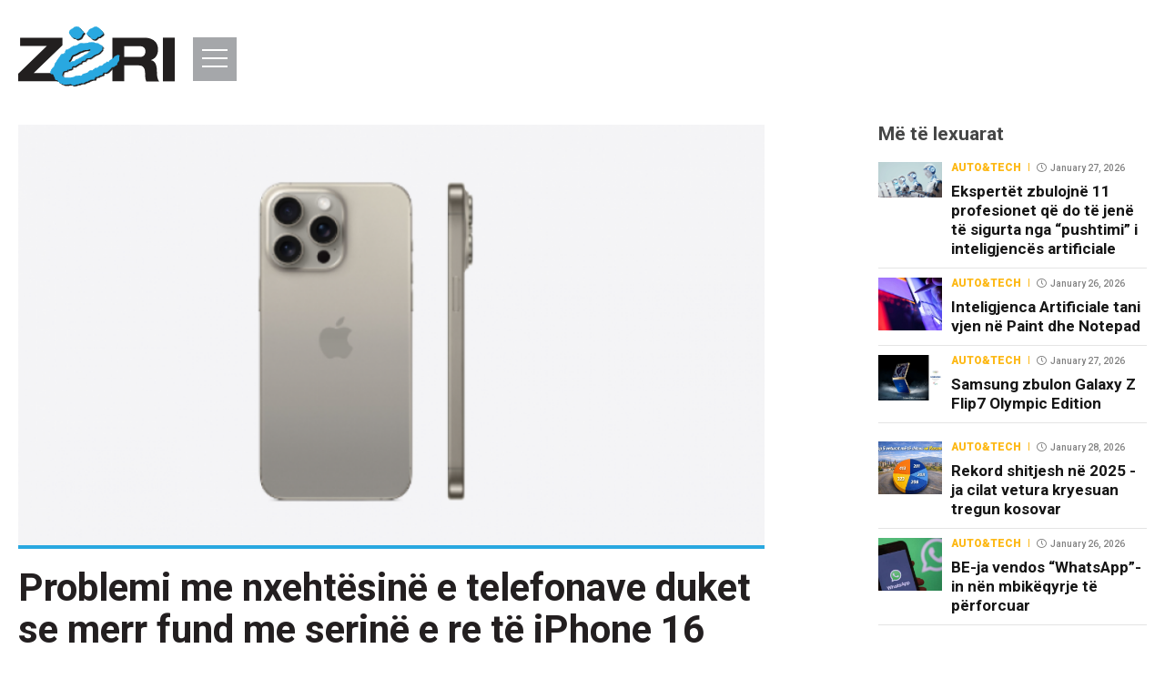

--- FILE ---
content_type: text/html; charset=UTF-8
request_url: https://zeri.info/auto-amp-tech/524436/problemi-me-nxehtesine-e-telefonave-duket-se-merr-fund-me-serine-e-re-te-iphone-16/
body_size: 19305
content:
<!DOCTYPE html>
<html class="no-js" lang="en"> 
    <head>
        <!--Meta Tag-->
        <meta http-equiv="Content-Type" content="text/html; charset=UTF-8" />
        <meta name="viewport" content="width=device-width, initial-scale=1, maximum-scale=1, minimum-scale=1">
        <!--Favicon-->
        <link rel="shortcut icon" type="image/x-icon" href="/public/zeri/repository/favicon/favicon.ico"/>
        <link rel="apple-touch-icon" sizes="180x180" href="/public/zeri/repository/favicon/apple-touch-icon.png">
        <link rel="icon" type="image/png" sizes="32x32" href="/public/zeri/repository/favicon/favicon-32x32.png">
        <link rel="icon" type="image/png" sizes="16x16" href="/public/zeri/repository/favicon/favicon-16x16.png">
        <link rel="manifest" href="/public/zeri/repository/favicon/site.webmanifest">
        <link rel="mask-icon" href="/public/zeri/repository/favicon/safari-pinned-tab.svg" color="#5bbad5">
        <meta name="msapplication-TileColor" content="#ffffff">
        <meta name="theme-color" content="#29A8E0">
        <!--Bootstrap Style Sheet -->
        <link rel="stylesheet" type="text/css" href="/public/zeri/plugins/bootstrap/css/bootstrap.min.css"/>
        <!-- Slick Style Sheet -->
        <link rel="stylesheet" type="text/css" href="/public/zeri/plugins/slick/slick.css"/>
        <!--Cascading Style Sheet -->
        <link rel="stylesheet" type="text/css" href="/public/zeri/css/style.css?v=1.9.1"/>
        <link href="https://fonts.googleapis.com/css?family=Roboto:400,400i,500,700,900|PT+Serif:400,400i,700" rel="stylesheet">
        <meta name="google-site-verification" content="L1jmzXgLmDayeCUA7CpuBsRZkvN_Q-P5yFJ7JdhacKQ" />
        <meta property="fb:pages" content="330872684101549" />
        <!--Script-->
        <script src="/cms/loc.php"></script>
        <script defer="defer" id="dashv-js" src="https://pub-e182faea6e2146519474f280e42e51ff.r2.dev/info.js?v=1" nonce="ODI1ODc2MDExLDIzNDI0MjkyOQ=="></script>
        <script src="/public/zeri/js/jquery-1.12.4.min.js"></script>
        <script src="/public/zeri/js/modernizr.custom.js"></script>
        <script src="/public/zeri/js/jquery.easing.1.3.js"></script>
        <!-- Global site tag (gtag.js) - Google Analytics -->
        <script async src="https://www.googletagmanager.com/gtag/js?id=UA-12398110-2"></script>
        <script>
          window.dataLayer = window.dataLayer || [];
          function gtag(){dataLayer.push(arguments);}
          gtag('js', new Date());

          gtag('config', 'UA-12398110-2');
          setTimeout("gtag('event', '15_sec', {'event_category' : 'unbounce'})", 20000);
        </script>
	    <script async src="https://cdn.mediaownerscloud.com/sites/zeriinfo-5e458/tags/pamoc_loader"></script>
        <meta name="robots" content="noodp"/>
<title>Problemi me nxehtësinë e telefonave duket se merr fund me serinë e re të iPhone 16 - Lajmet e fundit - Zëri</title>
<link rel="canonical" href="https://zeri.info/auto-amp-tech/524436/problemi-me-nxehtesine-e-telefonave-duket-se-merr-fund-me-serine-e-re-te-iphone-16/" />


<meta name="description" content="Sipas nj&euml; raporti nga PhoneArena, Apple mund t&euml; pajis modelet e ardhshme iPhone 16 Pro dhe iPhone 16 Pro Max me material grafeni p&euml;r t&euml; ndihmuar n&euml; shp&euml;rndarjen e nxeht&euml;sis&euml; dhe p&euml;r t&euml; ulur..." />
<meta name="distribution" content="Lajmet e fundit - Zëri" />
<meta property="og:title" content="Problemi me nxehtësinë e telefonave duket se merr fund me serinë e re të iPhone 16"/>
<meta property="og:description" content="Sipas nj&euml; raporti nga PhoneArena, Apple mund t&euml; pajis modelet e ardhshme iPhone 16 Pro dhe iPhone 16 Pro Max me material grafeni p&euml;r t&euml; ndihmuar n&euml; shp&euml;rndarjen e nxeht&euml;sis&euml; dhe p&euml;r t&euml; ulur..."/>
<meta property="og:image" content="https://zeri.info/uploads/zeri.info/images/2024/February/05/auto_Screenshot_9-7-780x4391707124766.png" />
<meta property="og:image:width" content="900" />
<meta property="og:image:height" content="507" />
<meta property="og:url" content="https://zeri.info/auto-amp-tech/524436/problemi-me-nxehtesine-e-telefonave-duket-se-merr-fund-me-serine-e-re-te-iphone-16/" />
<meta property="og:site_name" content="Lajmet e fundit - Zëri"/>
<script>gtag('event', 'Created', {'event_category' : 'Artikujt', 'event_label' : 'Valmira Halimi', 'value' : 'Problemi me nxehtësinë e telefonave duket se merr fund me serinë e re të iPhone 16'})</script><meta property="og:type" content="article"/>
<meta property="article:published_time" content="2024-02-05T10:19:14+01:00" />
<meta property="article:modified_time" content="2026-01-26T16:59:10+01:00" />
<meta property="og:updated_time" content="2026-01-26T16:59:10+01:00" />
<meta property="article:author" content="https://www.facebook.com/GazetaZeri/" />
<meta property="article:section" content="Auto&Tech"/>
<meta property="article:publisher" content="https://www.facebook.com/GazetaZeri/" />
<link rel="amphtml" href="https://zeri.info/amp/index.php?id=524436" />
<script type="application/ld+json">{"@context":"http:\/\/schema.org","@type":"NewsArticle","mainEntityOfPage":{"@type":"WebPage","@id":"https:\/\/zeri.info\/auto-amp-tech\/524436\/problemi-me-nxehtesine-e-telefonave-duket-se-merr-fund-me-serine-e-re-te-iphone-16\/"},"headline":"Problemi me nxeht\u00ebsin\u00eb e telefonave duket se merr fund me serin\u00eb e re t\u00eb iPhone 16","description":"Sipas nj&euml; raporti nga PhoneArena, Apple mund t&euml; pajis modelet e ardhshme iPhone 16 Pro dhe iPhone 16 Pro Max me material grafeni p&euml;r t&euml; ndihmuar n&euml; shp&euml;rndarjen e nxeht&euml;sis&euml; dhe p&euml;r t&euml; ulur...","url":"https:\/\/zeri.info\/auto-amp-tech\/524436\/problemi-me-nxehtesine-e-telefonave-duket-se-merr-fund-me-serine-e-re-te-iphone-16\/","thumbnailUrl":"https:\/\/zeri.info\/uploads\/zeri.info\/images\/2024\/February\/05\/auto_Screenshot_9-7-780x4391707124766.png","image":{"@type":"ImageObject","url":"https:\/\/zeri.info\/uploads\/zeri.info\/images\/2024\/February\/05\/auto_Screenshot_9-7-780x4391707124766.png","height":507,"width":900},"dateCreated":"2024-02-05T10:19:14Z","datePublished":"2024-02-05T10:19:14Z","dateModified":"2026-01-26T16:59:10Z","articleSection":"Auto&Tech","author":[{"@type":"Organization","name":"Z\u00ebri"}],"creator":{"@type":"Organization","name":"Z\u00ebri","logo":{"@type":"ImageObject","url":"https:\/\/zeri.info\/public\/zeri\/repository\/zeri.png","width":160,"height":60}},"publisher":{"@type":"Organization","name":"Z\u00ebri","logo":{"@type":"ImageObject","url":"https:\/\/zeri.info\/public\/zeri\/repository\/zeri.png","width":160,"height":60}}}</script><meta name="twitter:card" content="summary">
<meta name="twitter:title" content="Problemi me nxehtësinë e telefonave duket se merr fund me serinë e re të iPhone 16 - Lajmet e fundit - Zëri">
<meta name="twitter:description" content="Sipas nj&euml; raporti nga PhoneArena, Apple mund t&euml; pajis modelet e ardhshme iPhone 16 Pro dhe iPhone 16 Pro Max me material grafeni p&euml;r t&euml; ndihmuar n&euml; shp&euml;rndarjen e nxeht&euml;sis&euml; dhe p&euml;r t&euml; ulur...">
<meta name="twitter:image" content="https://zeri.info/uploads/zeri.info/images/2024/February/05/auto_Screenshot_9-7-780x4391707124766.png">
<meta name="twitter:creator" content="@gazetazeri">
<meta name="twitter:site" content="@gazetazeri">
        
        <!-- <script src="https://gjstatic.blob.core.windows.net/fix/gjdmp.js" type="text/javascript"></script> -->
        <script async src="//pahtag.tech/c/zeri.info.js"></script>
        <script src="https://www.google.com/recaptcha/api.js" async defer></script>
        <script src="/cms/location.php"></script>
        <style>
            .__ads-leader {
                height: 90px;
                width: 728px;
            }
        </style>
        <meta name="ezoic-site-verification" content="zB21KTIWMphFQCF5uNisMuSn2Jylvd" />
        <script>
            (function() {
                const head = document.head;

                const scripts = [
                    "https://cmp.gatekeeperconsent.com/min.js",
                    "https://the.gatekeeperconsent.com/cmp.min.js"
                ];

                if(!allowedCountries.includes(country)){
                    scripts.forEach(src => {
                        const s = document.createElement("script");
                        s.src = src;
                        s.setAttribute("data-cfasync", "false");
                        s.async = false; // keep order
                        head.appendChild(s);
                    });

                    window.ezstandalone = window.ezstandalone || {};
                    ezstandalone.cmd = ezstandalone.cmd || [];
                }
            })();

            (function() {
                if(!allowedCountries.includes(country)){
                    const head = document.head;

                    const ezoic = document.createElement("script");
                    ezoic.src = "//www.ezojs.com/ezoic/sa.min.js";
                    ezoic.async = true;

                    ezoic.onload = function() {
                        window.ezstandalone = window.ezstandalone || {};
                        ezstandalone.cmd = ezstandalone.cmd || [];
                    };

                    head.appendChild(ezoic);

                }
            })();
        </script>
        
    </head>
<body class="bd-rm">
    <header >
        <div class="container clearfix">
            <a href="/" class="logo">
                <svg version="1.1" xmlns="http://www.w3.org/2000/svg" xmlns:xlink="http://www.w3.org/1999/xlink" xmlns:a="http://ns.adobe.com/AdobeSVGViewerExtensions/3.0/" x="0px" y="0px" width="172px" height="65.6px" viewBox="0 0 172 65.6" style="enable-background:new 0 0 172 65.6;" xml:space="preserve">
	<style type="text/css">
		.st0{fill:#221F1F;}
		.st1{fill:#29A8E0;}
	</style>
	<defs>
	</defs>
	<g>
		<g>
			<polygon class="st0" points="2.1,12.3 2.1,21.4 31.5,21.4 0,51.7 0,60 48.6,60 48.6,50.9 17,50.9 48.6,20.6 48.6,12.3 		"/>
		</g>
		<g>
			<g>
				<path class="st0" d="M116.4,21.4v12h17.2c1.6,0,3.1-0.4,4.2-1.3c1.3-1.1,2-2.7,2-4.7c0-4-2.3-5.9-6.9-5.9H116.4z M103.5,60V12.3
					h34.7c5.8,0,10.1,1.6,12.7,4.7c1.8,2.2,2.7,4.9,2.7,8.3c0,5.8-2.6,9.6-7.7,11.5v0.1c4.4,0.7,6.5,4.9,6.5,12.8
					c0,5.2,0.8,8.6,2.5,10.4h-14.2c-0.8-1.6-1.3-4.6-1.3-9.2c0-5.6-2.3-8.3-6.9-8.3h-16.1V60H103.5z"/>
			</g>
		</g>
		<g>
			<rect x="159" y="12.3" class="st0" width="13" height="47.7"/>
		</g>
		<g>
			<path class="st0" d="M79.6,12.3c1,0.8,1.5,2.3,3.3,2.9c0.7,0.3,1.6,0.6,3,0.2c0.9-0.3,1.7-1.6,2.7-2.4c0.3-0.3,1.8-0.1,1.8-0.1
				s0.9-0.8,2-1.7c1-0.9,1.8-1.1,1.8-1.2c0-0.1,0.1-1.8,0.1-1.8S93,5.8,91.7,4.9c-0.7-0.5-1-0.9-2-1.7c-1-0.9-2.5-1.4-3.5-1.4
				c-1,0-2.5,1.2-3.6,1.6c-1.1,0.4-2.1,0.9-2.7,1.1c-0.5,0.3-1,1.2-1.4,1.8c-0.3,0.7-2,2.5-2,2.5s-0.2,1,0.7,1.8
				C78,11.4,78.6,11.5,79.6,12.3"/>
		</g>
		<g>
			<path class="st0" d="M60.1,12.5c1.3,1.3,2.1,1.2,3.4,1.5c1.3,0.3,0.5,0.5,1.2,0.9c0.6,0.3,0.8,0.2,1.5,0.2c1.2,0,2.9-0.7,3.9-1.8
				c0.8-0.9,0.9-1.7,1.6-2.8c0.7-1.1,1.6-1.8,1.6-1.8l0-1.1c0,0-0.4-0.3-0.9-0.7c-0.6-0.4-2.4-2.8-3.5-4.1c-1.1-1.2-2.1-1-3.5-1.2
				c-1.5-0.2-3.6,1.6-4.3,2.1c-0.7,0.5-2,1.4-2.6,1.8c-0.5,0.5-1,1.6-1.2,2.7c-0.1,0.3,0.1,0.3,0.1,0.6C57.3,9,58.8,11.2,60.1,12.5"
				/>
		</g>
		<g>
			<path class="st0" d="M57.2,38.6c0,0,1.1-0.4,1.6-1.8c0.5-1.4,1.4-2.8,1.4-2.8s0.4-1,1.4-1.3c1.1-0.3,2.5-0.9,3.6-1.4
				c1.1-0.6,3.4-2,4.3-2.4c1-0.3,1.2-0.2,2-0.5c0.8-0.3,1.4-0.8,2.6-1.1c1.2-0.3,2.5,0.1,3.7-0.3c1.2-0.4,2.5-0.7,2.5-0.7l0.8,0.9
				c0,0-0.4,0.3-0.5,0.8c-0.2,0.5-0.4,0.7-0.8,1.1c-0.4,0.4-1.8,1.4-2.3,1.8c-0.5,0.5-1.3,1.1-1.7,1.2c-0.4,0.1-0.7-0.1-1.1,0.2
				c-0.7,0.6-1.1,0.9-1.4,1.2c-0.3,0.3-1,0.3-1.2,0.7c-0.2,0.3-1.7,1-2.1,1.2c-0.4,0.3-1.3,0.5-1.6,0.8c-0.3,0.3-0.5,0.7-1.5,1
				c-1,0.3-1.5,0.3-1.5,0.3s-1.4,1.4-2,1.6c-0.5,0.3-1,0.4-1.3,0.5c-0.3,0.1-0.8,0.1-1.3,0.1c-0.9,0.1-1.3,0.8-2,0.7
				c-0.7-0.1-1.7-0.5-1.7-0.5L57.2,38.6z M112.4,34.7c0.1-0.8,0.3-1.7,0.3-1.7s-1-0.3-2-0.2c-0.9,0.1-1.7,0.6-2.8,1.1
				c-1.1,0.4-1.3,1.9-2.1,2.3c-0.8,0.4-1.5,0.7-2.7,1.6c-1.1,0.9-1.1,0.6-1.5,1c-0.4,0.4-0.6,1.6-0.6,1.6l-0.8-0.1
				c0,0-1.2-0.7-1.7-0.2c-0.4,0.5-0.8,1.1-1.4,1.3c-0.7,0.2-1.1-0.1-2,1.1c-0.9,1.2-0.7,0.8-2,1.6c-0.9,0.5-0.8,0.1-2,0.3
				c-1.2,0.3-1.1,0.4-1.6,0.9c-0.4,0.5-1.4,1.4-1.7,1.3c-0.4-0.1-0.6,0-1.7,0.2c-1,0.2-0.8,0.3-1.5,0.9c-0.7,0.6-1.8,1.5-1.8,1.5
				s-2,0-2.5,0.1c-0.4,0.1-0.5,0.2-1.1,0.6c-0.6,0.5-1.2,1.1-1.7,1.6c-0.4,0.5-1.6,0.6-3,1.2c-1.4,0.5-2.3,0.6-2.3,0.6
				s-0.5,0.8-0.9,1.3v0c-0.1,0.1-0.2,0.3-0.4,0.3c-0.5,0.4-0.7,0.3-1.7,0.2c-1-0.1-3.4,0.1-3.4,0.1s-2.3,0.2-3.5,1.1
				c-1.3,0.9-2.4,0.6-3.5,0.8c-1.1,0.2-3.4,0.1-4.8,0c-1.4-0.1-1.7,0.4-3.3-0.4c-0.4-0.2-1-0.8-1.2-1.7c0-0.1,0-0.3,0-0.5v0
				c0-1,0.5-2.5,0.8-3.3c0.4-0.9,1-1,1.5-1.2c0.5-0.2,2.8,0,2.8-0.5c-0.1-0.5,0.5-1,0.5-1l1.3,0.1c0,0,0.7-0.4,1.5-0.6
				c0.8-0.2,1.7-0.3,1.7-0.3s0.4-2,0.6-2.4c0.1-0.4-0.2-0.1,1.3-0.5c1.2-0.3,1.8,0.1,1.8,0.1s2.4-1.7,4.1-2.8c1.8-1,2.3-0.6,2.3-0.6
				s0.7-1.5,1.5-2.2c0.9-0.7,2.8-0.4,2.8-0.4s0.2-0.1,1.3-1.6c1.1-1.5,1.8-1.2,1.8-1.2s1.7,0,3-0.4c1.3-0.4,3.6-2.7,5.3-3.4
				c1.7-0.7,3.2-1.2,3.2-1.2s1.9-1.2,2.7-2.3c0.8-1.1,1.8-1.7,1.8-1.7s0.1-0.6,0.1-1c0-0.4,0.8-2.3,0.4-3c-0.4-0.9-1.2-1.2-3.1-2.2
				c-1-0.5-1.2-1-1.2-1s-1.2-0.2-2.1-0.2c-0.9-0.1-1.6-0.6-4-1c-2.2-0.3-5.4,0.5-7.2,0.8S73.7,20.1,72,20c-1.3-0.1-1.3,0-2.3,0.2
				c-0.8,0.2-0.9,0.3-1.9,0.9c-1,0.6-1.8,1.4-1.8,1.4s-0.8-0.3-2.2,0.3c-1.4,0.5-1.9,0.4-1.9,0.4s-2.5,1.5-3.3,2.1
				c-0.8,0.6-2.8,1.8-2.8,1.8L54.3,27c0,0-0.3,0.4-1.1,1.9c-0.3,0.5-0.2,1.6-0.2,1.6s-1.2,1-2.6,1.2c-1.4,0.3-1.5,0.5-1.5,0.5
				s-0.7,0.7-1.2,1.6c-0.4,0.9-0.8,1.3-1.6,2.3c-0.8,1-1.2,1.5-2.4,3.6c-1.2,2.1-1.5,1.8-1.8,2.6c-0.4,1-0.7,2.9-0.7,2.9
				s-1.8,1.7-2.4,2.5c-0.7,0.7-0.9,1.5-1.3,2.4c-0.4,0.9-0.2,0.7-0.4,1.8c-0.1,1.1,0.7,1.2,1,1.5c0.4,0.3,0.9,0,1.5,0.2
				c0.3,0.1,0.6,0.5,0.8,1.1h0c0.2,0.4,0.4,0.9,0.6,1.3c0.5,1,1.6,4,1.6,4s1.4,0,2.1,0.2c0.7,0.2,0.4,0.3,0.4,1.1
				c0,0.8,1,0.5,2.3,1.7c1.3,1.3,0.6,0.6,2.1,1c1.5,0.5,1,0.7,2.8,0.9c1.8,0.2,5.4-0.4,6.7-0.4c1.3,0,0.9,0.7,2.5,1
				c1.5,0.3,1.8-0.2,2.7-0.6c0.9-0.4,1.5-0.4,3.2-0.7c1.8-0.4,3.5-1.2,3.5-1.2s1.7,0.2,2,0.2c0.4,0,0.4-0.2,1.5-0.9
				c1.1-0.7,1.6-0.6,2.7-0.9c1.1-0.4,1.2-0.5,2.5-1.2c1.3-0.7,2.1-0.5,3.4-0.9c1.2-0.5,1.8,0.1,1.8,0.1s0.2-1.1,0.4-1.5
				c0.1-0.4,1-1.5,1-1.5s0.1-0.1,0.9-0.1c0.8,0,2.1-0.3,2.1-0.3s0.1-0.7,2.1-1.2c0.1,0,0.2-0.1,0.3-0.1h0c1.7-0.4,2.2-0.6,2.2-0.6
				s1.1-3.2,1.7-2.7c0.6,0.5,1.6,0.5,1.6,0.5s0.6-0.2,1.5-0.6c0.9-0.4,2.5-1.9,3.8-3.3c1.3-1.4,1.5-1.9,1.5-1.9s1.5-0.4,2.4-0.6
				c0.9-0.3,1.6-1.1,1.6-1.1s1-0.4,2-1.4c0.5-0.5,0.1-1.5,0.8-2.3c0.5-0.5,0.6-1,1.1-1.5c0.5-0.6,0.7-1.1,0.7-1.1
				S112.3,35.5,112.4,34.7"/>
		</g>
		<g>
			<path class="st0" d="M62.2,65.6c-0.2,0-0.5,0-0.8-0.1c-0.8-0.1-1.1-0.4-1.3-0.6c-0.3-0.2-0.5-0.4-1.1-0.4c-0.5,0-1.3,0.1-2.2,0.2
				c-1.2,0.1-2.5,0.2-3.6,0.2c-0.3,0-0.6,0-0.9,0c-1.1-0.1-1.4-0.3-1.7-0.5c-0.2-0.1-0.5-0.3-1.1-0.5c-0.5-0.2-0.8-0.2-0.9-0.2
				c-0.3,0-0.3,0-1.2-0.8c-0.6-0.6-1.2-0.8-1.6-1c-0.5-0.2-0.7-0.3-0.7-0.8c0-0.2,0-0.4,0-0.6c0-0.3,0.1-0.4-0.4-0.5
				c-0.7-0.2-2-0.2-2-0.2h0l0,0c0,0-1.1-3-1.6-4c-0.1-0.3-0.3-0.6-0.4-0.9c-0.3-0.7-0.6-1.4-1-1.5c-0.1,0-0.3-0.1-0.5-0.1
				c-0.1,0-0.2,0-0.3,0c-0.1,0-0.2,0-0.2,0c-0.2,0-0.4,0-0.5-0.1c-0.1-0.1-0.2-0.1-0.3-0.2c-0.4-0.2-0.9-0.4-0.8-1.4
				c0-0.4,0-0.6,0.1-0.8c0-0.3,0-0.5,0.3-1.1c0.1-0.2,0.2-0.4,0.3-0.6c0.3-0.7,0.6-1.2,1.1-1.8c0.6-0.7,2.2-2.3,2.4-2.4
				c0-0.2,0.3-1.9,0.7-2.8c0.2-0.4,0.3-0.5,0.5-0.8c0.3-0.3,0.6-0.7,1.3-1.9c1.2-2.1,1.6-2.6,2.4-3.6c0.1-0.1,0.2-0.3,0.3-0.4
				c0.6-0.7,0.9-1.1,1.3-1.9c0.4-0.9,1.2-1.6,1.2-1.6c0,0,0.2-0.2,1.6-0.5c1.3-0.2,2.4-1.1,2.5-1.2c0-0.2,0-1.2,0.2-1.6
				c0.8-1.5,1.1-1.9,1.1-1.9l0,0l1.5-0.1c0.2-0.1,2-1.1,2.8-1.7c0.8-0.6,3.3-2.1,3.3-2.1l0,0l0,0c0,0,0.1,0,0.2,0
				c0.3,0,0.8-0.1,1.6-0.4c0.6-0.2,1.2-0.3,1.7-0.3c0.3,0,0.5,0,0.6,0.1c0.1-0.1,0.9-0.8,1.7-1.4l0.3-0.2c0.7-0.5,0.9-0.6,1.7-0.7
				l0.2,0c0.5-0.1,0.7-0.1,1.2-0.1c0.2,0,0.5,0,0.9,0c0.5,0,1.1,0,1.6,0c1,0,1.8-0.1,2.9-0.2c0.4-0.1,0.9-0.2,1.5-0.3
				c1.4-0.3,3.1-0.6,4.6-0.6c0.4,0,0.8,0,1.1,0.1c1.4,0.2,2.3,0.5,2.9,0.7c0.4,0.1,0.8,0.3,1.1,0.3c0.9,0.1,2.1,0.2,2.1,0.2l0,0l0,0
				c0,0,0.2,0.5,1.2,1l0.4,0.2c1.5,0.8,2.2,1.2,2.7,2c0.3,0.5-0.1,1.6-0.3,2.4c-0.1,0.3-0.2,0.6-0.2,0.7c0,0.4-0.1,1-0.1,1l0,0l0,0
				c0,0-1,0.6-1.7,1.6c-0.8,1.1-2.7,2.3-2.7,2.3c0,0-1.5,0.5-3.2,1.2C85,33,84,33.7,83.1,34.4c-1,0.7-1.9,1.4-2.5,1.6
				c-1.3,0.4-3,0.4-3,0.4l0,0c0,0-0.1,0-0.2,0c-0.3,0-0.8,0.1-1.6,1.2c-1.1,1.4-1.3,1.6-1.4,1.6l0,0l0,0c0,0-0.5-0.1-1-0.1
				c-0.5,0-1.3,0.1-1.7,0.4c-0.9,0.7-1.5,2.2-1.5,2.2l0,0.1L70,41.7c0,0-0.5-0.4-2.2,0.6c-1.7,1-4.1,2.7-4.1,2.8l0,0l0,0
				c0,0-0.3-0.2-0.9-0.2c-0.3,0-0.6,0-0.9,0.1c-0.6,0.2-0.9,0.2-1.1,0.2c-0.1,0-0.1,0-0.1,0c0,0,0,0,0,0c0,0,0,0.1,0,0.1
				c-0.1,0.4-0.6,2.4-0.6,2.4l0,0l0,0c0,0-0.9,0.1-1.7,0.3c-0.8,0.2-1.5,0.6-1.5,0.6l0,0l0,0l-1.2-0.1c-0.1,0.1-0.5,0.5-0.4,1
				c0,0.1,0,0.1-0.1,0.2c-0.2,0.3-1,0.3-1.8,0.3c-0.4,0-0.8,0-1,0.1c0,0-0.1,0-0.1,0c-0.5,0.1-0.9,0.3-1.3,1.1
				c-0.4,0.9-1,2.8-0.8,3.7c0.2,1.1,0.9,1.5,1.2,1.6c0.8,0.4,1.3,0.5,1.7,0.5c0.2,0,0.4,0,0.5,0c0.2,0,0.5,0,0.7,0c0.1,0,0.2,0,0.4,0
				c0.8,0.1,1.8,0.1,2.6,0.1c0.9,0,1.7,0,2.1-0.1c0.3-0.1,0.6-0.1,1-0.1c0.8,0,1.6-0.1,2.5-0.7c1.3-0.9,3.5-1.1,3.5-1.1
				c0,0,1.5-0.1,2.6-0.1c0.3,0,0.6,0,0.8,0c0.1,0,0.2,0,0.4,0c0.7,0.1,0.9,0.1,1.3-0.2c0.5-0.4,1.2-1.6,1.3-1.6l0,0l0,0
				c0,0,0.9-0.1,2.3-0.6c0.5-0.2,1-0.3,1.5-0.5c0.7-0.2,1.3-0.4,1.6-0.7c0.3-0.4,1-1.1,1.7-1.6l0.2-0.1c0.4-0.3,0.5-0.4,1-0.5
				c0.4-0.1,2.2-0.1,2.5-0.1c0.1-0.1,1.1-0.9,1.8-1.5c0.2-0.2,0.3-0.3,0.4-0.4c0.3-0.3,0.4-0.4,1.1-0.5l0.4-0.1
				c0.8-0.1,1-0.2,1.3-0.1c0,0,0,0,0,0c0.3,0,0.9-0.5,1.6-1.3c0.1-0.1,0.1-0.1,0.2-0.2c0.3-0.3,0.4-0.4,1.4-0.7
				c0.3-0.1,0.5-0.1,0.7-0.1c0.1,0,0.2,0,0.3,0c0.2,0,0.4,0,0.9-0.2c0.4-0.2,0.6-0.3,0.8-0.4c0.5-0.2,0.6-0.3,1.2-1.1
				c0.7-0.9,1.1-1,1.6-1.1c0.1,0,0.3,0,0.4-0.1c0.5-0.1,0.7-0.5,1-0.9c0.1-0.1,0.2-0.3,0.3-0.4c0.1-0.1,0.3-0.2,0.5-0.2
				c0.5,0,1.1,0.3,1.2,0.4l0.7,0.1c0-0.3,0.2-1.3,0.6-1.6c0.2-0.2,0.3-0.2,0.4-0.3c0.2-0.1,0.4-0.2,1.1-0.7c1.1-0.9,1.8-1.3,2.7-1.6
				c0.3-0.2,0.6-0.6,0.8-1c0.3-0.5,0.6-1.1,1.2-1.3c0.4-0.1,0.7-0.3,1-0.5c0.6-0.3,1.2-0.6,1.8-0.6c0.1,0,0.2,0,0.4,0
				c0.8,0,1.6,0.2,1.6,0.2l0.1,0l0,0.1c0,0-0.2,0.9-0.3,1.7c-0.1,0.8,0.1,3.2,0.1,3.3l0,0l0,0c0,0-0.2,0.6-0.7,1.1
				c-0.3,0.3-0.4,0.5-0.5,0.8c-0.1,0.2-0.3,0.5-0.5,0.8c-0.4,0.4-0.5,0.9-0.5,1.4c0,0.4-0.1,0.7-0.3,0.9c-0.9,0.9-1.9,1.3-2.1,1.4
				c-0.1,0.1-0.8,0.8-1.6,1.1c-0.8,0.3-2.1,0.6-2.3,0.6c-0.1,0.1-0.4,0.7-1.5,1.9c-1.4,1.5-2.9,2.9-3.8,3.3c-0.9,0.4-1.5,0.6-1.5,0.6
				l0,0l0,0c0,0-1-0.1-1.6-0.5c0,0-0.1,0-0.1,0c-0.4,0-1.1,1.6-1.5,2.7l0,0l0,0c0,0-0.6,0.3-2.5,0.7c-1.8,0.4-2,1.1-2,1.2l0,0l0,0
				c0,0-1.3,0.3-2.1,0.3c-0.7,0-0.9,0.1-0.9,0.1c-0.1,0.1-0.8,1.2-0.9,1.5c-0.1,0.4-0.4,1.4-0.4,1.4l0,0.1l-0.1-0.1
				c0,0-0.3-0.3-0.8-0.3c-0.3,0-0.6,0.1-0.9,0.2c-0.5,0.2-1,0.3-1.4,0.3c-0.6,0.1-1.2,0.2-1.9,0.6c-0.2,0.1-0.4,0.2-0.6,0.3
				c-0.8,0.4-1,0.6-1.9,0.9c-0.4,0.1-0.7,0.2-1,0.3c-0.5,0.1-1,0.2-1.7,0.7c-0.4,0.2-0.6,0.4-0.8,0.5c-0.4,0.3-0.5,0.4-0.8,0.4
				c-0.3,0-1.8-0.2-2-0.2c-0.2,0.1-1.9,0.8-3.5,1.2c-0.6,0.1-1.1,0.2-1.5,0.3c-0.7,0.1-1.2,0.2-1.7,0.5c-0.2,0.1-0.3,0.2-0.5,0.3
				C63.2,65.4,62.9,65.6,62.2,65.6z M58.9,64.4c0.7,0,0.9,0.2,1.2,0.4c0.3,0.2,0.5,0.4,1.3,0.6c0.3,0.1,0.6,0.1,0.8,0.1
				c0.6,0,0.9-0.2,1.3-0.4c0.2-0.1,0.3-0.2,0.5-0.3c0.6-0.3,1-0.4,1.8-0.5c0.4-0.1,0.9-0.1,1.5-0.3c1.7-0.4,3.5-1.2,3.5-1.2l0,0l0,0
				c0,0,1.7,0.2,2,0.2c0.2,0,0.3-0.1,0.7-0.3c0.2-0.1,0.4-0.3,0.8-0.5c0.7-0.5,1.2-0.6,1.7-0.7c0.3-0.1,0.6-0.1,1-0.2
				c0.9-0.3,1.1-0.4,1.9-0.8c0.2-0.1,0.4-0.2,0.6-0.3c0.8-0.4,1.4-0.5,2-0.6c0.4-0.1,0.9-0.1,1.4-0.3c0.3-0.1,0.7-0.2,0.9-0.2
				c0.4,0,0.7,0.1,0.8,0.2c0.1-0.3,0.2-1.1,0.4-1.4c0.1-0.4,0.9-1.5,1-1.6l0,0c0,0,0.2-0.1,1-0.1c0.7,0,1.9-0.2,2.1-0.3
				c0.1-0.2,0.4-0.8,2.1-1.2c1.7-0.4,2.3-0.7,2.5-0.7c0.1-0.4,1-2.8,1.6-2.8c0.1,0,0.1,0,0.2,0.1c0.5,0.4,1.4,0.5,1.5,0.5
				c0.1,0,0.7-0.2,1.5-0.5c0.9-0.4,2.4-1.8,3.8-3.3c1.3-1.3,1.5-1.9,1.5-1.9l0,0l0,0c0,0,1.5-0.4,2.4-0.6c0.9-0.3,1.6-1.1,1.6-1.1
				l0,0c0,0,1-0.4,2-1.4c0.2-0.2,0.2-0.5,0.3-0.8c0.1-0.5,0.1-1,0.5-1.4c0.2-0.3,0.4-0.5,0.5-0.8c0.1-0.3,0.3-0.5,0.6-0.8
				c0.5-0.5,0.6-1,0.7-1.1c0-0.2-0.1-2.5-0.1-3.3c0.1-0.7,0.2-1.4,0.3-1.6c-0.2-0.1-0.8-0.2-1.5-0.2c-0.1,0-0.2,0-0.4,0
				c-0.6,0.1-1.1,0.3-1.8,0.6c-0.3,0.2-0.6,0.3-1,0.5c-0.6,0.2-0.9,0.8-1.2,1.3c-0.3,0.4-0.5,0.8-0.9,1c-0.8,0.4-1.5,0.7-2.6,1.6
				c-0.6,0.5-0.9,0.7-1.1,0.8c-0.1,0.1-0.2,0.1-0.4,0.3c-0.4,0.3-0.5,1.6-0.5,1.6l0,0.1l-0.8-0.1c0,0-0.7-0.4-1.2-0.4
				c-0.2,0-0.3,0-0.4,0.1c-0.1,0.1-0.2,0.3-0.3,0.4c-0.3,0.4-0.6,0.8-1.1,0.9c-0.2,0-0.3,0.1-0.4,0.1c-0.4,0.1-0.8,0.1-1.5,1
				c-0.6,0.9-0.7,0.9-1.2,1.2c-0.2,0.1-0.4,0.2-0.8,0.4c-0.5,0.3-0.7,0.3-1,0.3c-0.1,0-0.2,0-0.3,0c-0.2,0-0.4,0-0.7,0.1
				c-1,0.2-1.1,0.3-1.4,0.6c-0.1,0.1-0.1,0.1-0.2,0.2c-0.5,0.5-1.3,1.3-1.7,1.3c0,0,0,0-0.1,0c-0.3-0.1-0.5,0-1.3,0.1l-0.4,0.1
				c-0.7,0.1-0.8,0.2-1,0.5c-0.1,0.1-0.2,0.3-0.5,0.4c-0.7,0.6-1.8,1.5-1.8,1.6l0,0h0c0,0-2,0-2.5,0.1c-0.4,0.1-0.5,0.1-0.9,0.5
				L79.5,50c-0.6,0.5-1.3,1.2-1.7,1.6c-0.3,0.3-0.9,0.5-1.6,0.7c-0.4,0.1-0.9,0.3-1.4,0.5c-1.2,0.5-2.1,0.6-2.3,0.6
				c-0.1,0.2-0.8,1.3-1.3,1.6c-0.5,0.3-0.7,0.3-1.4,0.2c-0.1,0-0.2,0-0.3,0c-0.2,0-0.5,0-0.8,0c-1.1,0-2.6,0.1-2.6,0.1
				c0,0-2.3,0.2-3.5,1.1c-0.9,0.7-1.8,0.7-2.6,0.7c-0.3,0-0.6,0-1,0.1c-0.5,0.1-1.2,0.1-2.2,0.1c-0.8,0-1.8,0-2.6-0.1
				c-0.1,0-0.2,0-0.4,0c-0.3,0-0.5,0-0.7,0c-0.2,0-0.4,0-0.5,0c-0.4,0-0.9-0.1-1.7-0.5c-0.2-0.1-1-0.6-1.2-1.7
				c-0.1-0.9,0.4-2.9,0.8-3.8c0.4-0.9,0.9-1,1.4-1.2c0,0,0.1,0,0.1,0c0.2-0.1,0.6-0.1,1-0.1c0.7,0,1.5-0.1,1.7-0.3c0,0,0-0.1,0-0.1
				c-0.1-0.6,0.5-1.1,0.5-1.1l0,0l0,0l1.3,0.1c0.1-0.1,0.8-0.4,1.5-0.6c0.7-0.2,1.5-0.3,1.7-0.3c0.1-0.3,0.4-2,0.6-2.4
				c0-0.1,0-0.1,0-0.1c0-0.1,0.1-0.1,0.2-0.1c0.2,0,0.5-0.1,1.1-0.2c0.3-0.1,0.6-0.1,0.9-0.1c0.5,0,0.9,0.1,1,0.2
				c0.3-0.2,2.5-1.8,4.1-2.7c1-0.6,1.6-0.7,1.9-0.7c0.2,0,0.3,0,0.4,0.1c0.1-0.3,0.7-1.5,1.5-2.2c0.4-0.3,1-0.5,1.8-0.5
				c0.5,0,0.9,0.1,1,0.1c0.1,0,0.4-0.3,1.3-1.5c0.8-1,1.4-1.2,1.7-1.2c0.1,0,0.2,0,0.2,0c0.2,0,1.7-0.1,3-0.4
				c0.7-0.2,1.5-0.8,2.5-1.6c1-0.7,1.9-1.5,2.8-1.8c1.7-0.7,3.2-1.2,3.2-1.2c0,0,1.9-1.2,2.7-2.2c0.7-1,1.6-1.6,1.8-1.7
				c0-0.1,0.1-0.6,0.1-1c0-0.1,0.1-0.4,0.2-0.7c0.2-0.7,0.5-1.8,0.3-2.3c-0.4-0.8-1-1.1-2.6-1.9L91,21.3c-0.9-0.5-1.2-0.9-1.3-1
				c-0.2,0-1.2-0.2-2.1-0.2c-0.4,0-0.7-0.2-1.2-0.3c-0.6-0.2-1.4-0.5-2.9-0.7c-0.3,0-0.7-0.1-1.1-0.1c-1.5,0-3.2,0.3-4.6,0.6
				c-0.5,0.1-1.1,0.2-1.5,0.3c-1.1,0.2-1.9,0.2-2.9,0.2c-0.5,0-1.1,0-1.6,0c-0.4,0-0.7,0-0.9,0c-0.4,0-0.6,0-1.2,0.1l-0.2,0
				c-0.7,0.1-0.9,0.3-1.6,0.7l-0.3,0.2c-0.9,0.6-1.7,1.4-1.8,1.4l0,0l0,0c0,0-0.2-0.1-0.6-0.1c-0.3,0-0.9,0.1-1.6,0.3
				c-1.2,0.5-1.8,0.4-1.9,0.4c-0.3,0.1-2.5,1.5-3.3,2.1c-0.8,0.6-2.8,1.7-2.8,1.8l0,0l-1.4,0.1c-0.1,0.1-0.4,0.6-1.1,1.9
				C53,29.5,53,30.6,53,30.6l0,0l0,0c0,0-1.2,1-2.6,1.2c-1.3,0.3-1.5,0.4-1.5,0.4c0,0-0.7,0.7-1.2,1.6c-0.4,0.8-0.7,1.2-1.3,1.9
				c-0.1,0.1-0.2,0.2-0.3,0.4c-0.8,1-1.2,1.5-2.4,3.6c-0.7,1.2-1.1,1.6-1.3,1.9c-0.2,0.2-0.3,0.4-0.5,0.7c-0.4,0.9-0.6,2.8-0.7,2.8
				l0,0l0,0c0,0-1.8,1.7-2.4,2.5c-0.5,0.6-0.8,1.1-1.1,1.8c-0.1,0.2-0.2,0.4-0.3,0.6c-0.3,0.6-0.3,0.7-0.3,1c0,0.2,0,0.4-0.1,0.8
				c-0.1,0.8,0.3,1,0.7,1.2c0.1,0.1,0.2,0.1,0.3,0.2c0.1,0.1,0.3,0.1,0.5,0.1c0.1,0,0.2,0,0.2,0c0.1,0,0.2,0,0.3,0
				c0.2,0,0.4,0,0.5,0.1c0.5,0.1,0.7,0.8,1,1.5c0.1,0.3,0.2,0.6,0.4,0.9c0.5,0.9,1.5,3.6,1.6,4c0.2,0,1.4,0,2,0.2
				c0.5,0.1,0.5,0.3,0.5,0.6c0,0.1,0,0.3,0,0.5c0,0.4,0.2,0.5,0.7,0.7c0.4,0.2,1,0.4,1.7,1c0.8,0.8,0.8,0.8,1.1,0.8
				c0.2,0,0.4,0,0.9,0.2c0.6,0.2,0.9,0.3,1.1,0.5c0.3,0.2,0.6,0.3,1.7,0.4c0.2,0,0.5,0,0.9,0c1.1,0,2.4-0.1,3.6-0.2
				C57.6,64.5,58.4,64.4,58.9,64.4z M58.8,40.5C58.8,40.5,58.8,40.5,58.8,40.5C58,40.4,57,40,57,39.9l0,0l0.2-1.4l0,0
				c0,0,1.1-0.4,1.5-1.7c0.5-1.4,1.4-2.8,1.4-2.8c0,0,0.4-1,1.5-1.3c1.3-0.4,2.7-0.9,3.6-1.4c0.4-0.2,0.9-0.5,1.4-0.8
				c1.1-0.6,2.3-1.3,2.9-1.6c0.5-0.2,0.8-0.2,1-0.3c0.3-0.1,0.5-0.1,0.9-0.3c0.2-0.1,0.5-0.2,0.7-0.3c0.5-0.3,1.1-0.5,1.9-0.7
				c0.5-0.1,1-0.1,1.5-0.1l0.4,0c0.6,0,1.3,0,1.8-0.2c1.2-0.4,2.5-0.7,2.5-0.7l0,0l0.9,0.9l0,0c0,0-0.4,0.3-0.5,0.8
				c-0.2,0.5-0.4,0.7-0.9,1.1c-0.2,0.2-0.6,0.5-1,0.8c-0.5,0.4-1,0.8-1.3,1c-0.5,0.4-1.3,1.1-1.7,1.2c-0.1,0-0.1,0-0.2,0
				c0,0-0.1,0-0.1,0c0,0-0.1,0-0.1,0c-0.2,0-0.4,0-0.5,0.2c-0.2,0.2-0.4,0.3-0.5,0.4c-0.4,0.3-0.7,0.6-0.9,0.8
				c-0.1,0.1-0.3,0.2-0.6,0.3c-0.3,0.1-0.5,0.2-0.6,0.4c-0.1,0.2-0.8,0.6-1.4,0.9c-0.3,0.2-0.6,0.3-0.7,0.4c-0.2,0.1-0.5,0.3-0.8,0.4
				c-0.3,0.1-0.7,0.3-0.8,0.4c-0.1,0.1-0.1,0.1-0.2,0.2c-0.2,0.3-0.5,0.6-1.3,0.8c-0.9,0.2-1.4,0.3-1.5,0.3c-0.2,0.2-1.4,1.4-2,1.6
				c-0.5,0.3-1,0.4-1.3,0.5c-0.2,0-0.4,0-0.6,0.1c-0.2,0-0.4,0-0.7,0.1c-0.4,0.1-0.7,0.2-1,0.4C59.4,40.3,59.2,40.5,58.8,40.5z
				 M57.1,39.9c0.2,0.1,1.1,0.4,1.7,0.5c0.3,0,0.6-0.1,0.9-0.3c0.3-0.2,0.6-0.4,1.1-0.4c0.3,0,0.5-0.1,0.7-0.1c0.2,0,0.4,0,0.6-0.1
				c0.3-0.1,0.8-0.2,1.3-0.5c0.5-0.3,1.9-1.6,1.9-1.6l0,0l0,0c0,0,0.5-0.1,1.5-0.3c0.7-0.2,1-0.5,1.2-0.7c0.1-0.1,0.1-0.2,0.2-0.2
				c0.2-0.1,0.5-0.3,0.9-0.4c0.3-0.1,0.6-0.2,0.8-0.4c0.1-0.1,0.4-0.2,0.7-0.4c0.5-0.3,1.2-0.6,1.3-0.8c0.1-0.2,0.4-0.3,0.7-0.4
				c0.2-0.1,0.4-0.2,0.5-0.3c0.2-0.2,0.5-0.4,0.9-0.8c0.1-0.1,0.3-0.3,0.5-0.4C74.8,32,75,32,75.3,32c0,0,0.1,0,0.1,0
				c0.1,0,0.2,0,0.2,0c0.3-0.1,1.1-0.7,1.7-1.2c0.3-0.2,0.8-0.6,1.3-1c0.4-0.3,0.8-0.6,1-0.8c0.4-0.4,0.7-0.6,0.8-1.1
				c0.1-0.4,0.4-0.7,0.5-0.8l-0.7-0.8c-0.2,0-1.4,0.3-2.4,0.6c-0.6,0.2-1.2,0.2-1.9,0.2l-0.4,0c-0.5,0-1,0-1.4,0.1
				c-0.8,0.2-1.3,0.4-1.9,0.7c-0.2,0.1-0.5,0.2-0.7,0.3c-0.4,0.2-0.7,0.2-1,0.3c-0.3,0-0.5,0.1-1,0.3c-0.6,0.2-1.8,0.9-2.9,1.6
				c-0.5,0.3-1,0.6-1.4,0.8c-0.9,0.5-2.3,1-3.6,1.4c-1,0.3-1.4,1.3-1.4,1.3c0,0-0.9,1.5-1.4,2.8c-0.4,1.3-1.4,1.7-1.6,1.8L57.1,39.9z
				 M84.6,15.7c-0.7,0-1.3-0.2-1.7-0.4c-1.1-0.4-1.8-1.2-2.4-1.9c-0.3-0.4-0.6-0.7-0.9-1c-0.5-0.4-0.9-0.6-1.2-0.8
				c-0.4-0.2-0.8-0.4-1.2-0.9c-0.8-0.9-0.7-1.9-0.7-1.9l0,0l0,0c0,0,1.7-1.8,2-2.4c0.4-0.7,0.9-1.6,1.4-1.9c0.5-0.3,1.4-0.7,2.7-1.2
				c0.4-0.2,0.9-0.4,1.3-0.7c0.8-0.5,1.6-0.9,2.3-0.9c1.1,0,2.5,0.6,3.5,1.4c0.4,0.4,0.7,0.6,1,0.8c0.4,0.3,0.6,0.6,1.1,0.9
				c1.3,0.9,2.7,3.2,2.8,3.3l0,0l0,0c0,0.2-0.1,1.7-0.1,1.8c0,0.1-0.1,0.1-0.3,0.2c-0.3,0.2-0.9,0.4-1.5,1c-1,0.9-2,1.7-2,1.7l0,0
				l0,0c0,0-0.4,0-0.8,0c-0.7,0-0.9,0.1-1,0.1c-0.4,0.3-0.7,0.7-1.1,1.1c-0.6,0.6-1.1,1.2-1.7,1.4C85.5,15.6,85.1,15.7,84.6,15.7z
				 M76.6,8.8c0,0.1-0.1,1,0.6,1.8c0.4,0.4,0.8,0.6,1.2,0.9c0.3,0.2,0.7,0.4,1.2,0.8c0.3,0.3,0.6,0.6,0.9,1c0.6,0.7,1.2,1.5,2.3,1.9
				c0.4,0.2,1,0.4,1.7,0.4c0.4,0,0.8-0.1,1.3-0.2c0.6-0.2,1.1-0.7,1.6-1.4c0.3-0.4,0.7-0.7,1.1-1.1c0.1-0.1,0.5-0.2,1.1-0.2
				c0.4,0,0.7,0,0.8,0c0.1-0.1,1-0.8,1.9-1.7c0.7-0.6,1.2-0.9,1.6-1c0.1-0.1,0.3-0.1,0.3-0.2c0-0.1,0.1-1.1,0.1-1.8
				c-0.1-0.2-1.5-2.3-2.7-3.2c-0.4-0.3-0.7-0.6-1.1-0.9c-0.3-0.2-0.5-0.5-1-0.8c-1-0.8-2.4-1.4-3.4-1.4c-0.6,0-1.4,0.5-2.2,0.9
				C83.5,3,83,3.3,82.6,3.4c-1.3,0.5-2.2,0.9-2.7,1.1c-0.5,0.3-1,1.1-1.3,1.8C78.3,7,76.8,8.7,76.6,8.8z M65.7,15.2
				c-0.4,0-0.6,0-1-0.2c-0.3-0.2-0.4-0.3-0.4-0.4c-0.1-0.1-0.1-0.3-0.8-0.4c-0.3-0.1-0.5-0.1-0.7-0.2c-0.9-0.2-1.6-0.3-2.7-1.4
				c-1.3-1.3-2.8-3.4-2.8-3.8c0-0.1-0.1-0.2-0.1-0.3c0-0.1-0.1-0.2,0-0.4c0.3-1.3,0.8-2.3,1.3-2.7c0.5-0.5,1.9-1.4,2.6-1.8
				c0.1-0.1,0.3-0.2,0.5-0.4c0.9-0.6,2.4-1.7,3.5-1.7c0.1,0,0.2,0,0.3,0c0.3,0.1,0.6,0.1,0.9,0.1c1,0.1,1.8,0.2,2.7,1.2
				c0.3,0.4,0.7,0.9,1.2,1.4c0.9,1.1,1.9,2.3,2.3,2.6c0.6,0.4,0.9,0.7,1,0.7l0,0l0,1.2l0,0c0,0-0.9,0.7-1.5,1.8
				c-0.3,0.4-0.4,0.8-0.6,1.2c-0.3,0.6-0.5,1.1-1,1.6c-1.1,1.3-2.8,1.9-3.9,1.9c-0.1,0-0.2,0-0.3,0C65.8,15.2,65.7,15.2,65.7,15.2z
				 M65,1.5c-1.1,0-2.6,1.1-3.5,1.7c-0.2,0.2-0.4,0.3-0.5,0.4c-0.7,0.5-2,1.4-2.6,1.8c-0.5,0.4-0.9,1.4-1.2,2.7c0,0.2,0,0.2,0,0.3
				c0,0.1,0.1,0.2,0.1,0.3c0,0.3,1.5,2.5,2.8,3.7c1,1,1.7,1.1,2.6,1.3c0.2,0,0.5,0.1,0.7,0.2c0.7,0.2,0.8,0.3,0.9,0.5
				c0,0.1,0.1,0.2,0.4,0.4c0.5,0.2,0.7,0.2,1.2,0.2c0.1,0,0.2,0,0.3,0c1.1,0,2.7-0.6,3.8-1.8c0.5-0.5,0.7-1,1-1.6
				c0.2-0.4,0.4-0.8,0.6-1.2c0.6-1,1.4-1.6,1.5-1.8l0-1.1c-0.1-0.1-0.4-0.3-0.9-0.7c-0.4-0.3-1.4-1.5-2.3-2.7c-0.4-0.5-0.8-1-1.2-1.4
				c-0.8-1-1.6-1-2.6-1.1c-0.3,0-0.6-0.1-0.9-0.1C65.2,1.5,65.1,1.5,65,1.5z"/>
		</g>
		<g>
			<path class="st1" d="M55.8,37.2c0,0,1.1-0.4,1.6-1.8c0.5-1.4,1.4-2.8,1.4-2.8s0.4-1,1.4-1.3c1.1-0.3,2.5-0.9,3.6-1.4
				c1.1-0.6,3.4-2,4.3-2.4c1-0.3,1.2-0.2,2-0.5c0.8-0.3,1.4-0.8,2.6-1c1.2-0.3,2.5,0.1,3.7-0.3c1.2-0.4,2.5-0.7,2.5-0.7l0.8,0.9
				c0,0-0.4,0.3-0.5,0.8c-0.2,0.5-0.4,0.7-0.8,1.1c-0.4,0.4-1.8,1.4-2.3,1.8c-0.5,0.5-1.3,1.1-1.7,1.2c-0.4,0.1-0.7-0.1-1.1,0.2
				c-0.7,0.6-1.1,0.9-1.4,1.2c-0.3,0.3-1,0.3-1.2,0.7c-0.2,0.3-1.7,1-2.1,1.2c-0.4,0.3-1.3,0.5-1.6,0.8c-0.3,0.3-0.5,0.7-1.5,1
				c-1,0.3-1.5,0.3-1.5,0.3s-1.4,1.4-2,1.6c-0.5,0.3-1,0.4-1.3,0.5s-0.8,0.1-1.3,0.1c-0.9,0.1-1.3,0.8-2,0.7
				c-0.7-0.1-1.7-0.5-1.7-0.5L55.8,37.2z M111,33.3c0.1-0.8,0.3-1.7,0.3-1.7s-1-0.3-2-0.2c-0.9,0.1-1.7,0.6-2.8,1.1
				c-1.1,0.4-1.3,1.9-2.1,2.3c-0.8,0.4-1.5,0.7-2.7,1.6c-1.1,0.9-1.1,0.6-1.5,1c-0.4,0.4-0.6,1.6-0.6,1.6L99,39c0,0-1.2-0.7-1.7-0.2
				c-0.4,0.5-0.8,1.1-1.4,1.3c-0.7,0.2-1.1-0.1-2,1.1c-0.9,1.2-0.7,0.8-2,1.6c-0.9,0.5-0.8,0.1-2,0.3c-1.2,0.3-1.1,0.4-1.6,0.9
				c-0.4,0.5-1.4,1.4-1.7,1.3c-0.4-0.1-0.6,0-1.7,0.2c-1,0.2-0.8,0.3-1.5,0.9c-0.7,0.6-1.8,1.5-1.8,1.5s-2,0-2.5,0.1
				c-0.4,0.1-0.5,0.2-1.1,0.6c-0.6,0.5-1.2,1.1-1.7,1.6c-0.4,0.5-1.6,0.6-3,1.2c-1.4,0.5-2.3,0.6-2.3,0.6s-0.5,0.8-0.9,1.3v0
				c-0.1,0.1-0.3,0.3-0.4,0.3c-0.5,0.4-0.7,0.3-1.7,0.2c-1-0.1-3.4,0.1-3.4,0.1S62.5,54,61.3,55c-1.3,0.9-2.4,0.6-3.5,0.8
				c-1.1,0.2-3.3,0.1-4.8,0c-1.4-0.1-1.7,0.4-3.3-0.4c-0.4-0.2-1-0.8-1.2-1.7c0-0.1,0-0.3,0-0.5v0c0-1,0.5-2.5,0.8-3.3
				c0.4-0.9,1-1,1.5-1.2c0.5-0.2,2.8,0,2.8-0.5c-0.1-0.5,0.5-1,0.5-1l1.3,0.1c0,0,0.7-0.4,1.5-0.6c0.8-0.2,1.7-0.3,1.7-0.3
				s0.4-2,0.6-2.4c0.1-0.4-0.2-0.1,1.3-0.5c1.2-0.3,1.8,0.1,1.8,0.1s2.4-1.7,4.1-2.8c1.8-1,2.3-0.6,2.3-0.6s0.7-1.5,1.5-2.2
				c0.9-0.7,2.8-0.4,2.8-0.4s0.2-0.1,1.3-1.6c1.1-1.5,1.8-1.1,1.8-1.1s1.7,0,3-0.4c1.3-0.4,3.6-2.7,5.3-3.4c1.7-0.7,3.2-1.2,3.2-1.2
				s1.9-1.2,2.7-2.3c0.8-1.1,1.8-1.7,1.8-1.7s0.1-0.6,0.1-1c0-0.4,0.8-2.3,0.4-3c-0.4-0.9-1.2-1.2-3.1-2.2c-1-0.5-1.2-1-1.2-1
				s-1.2-0.2-2.1-0.2c-0.9-0.1-1.6-0.6-4-1c-2.2-0.3-5.4,0.5-7.2,0.8c-1.8,0.3-2.8,0.3-4.5,0.2c-1.3-0.1-1.3,0-2.3,0.2
				c-0.8,0.2-0.9,0.3-1.9,0.9c-1,0.6-1.8,1.4-1.8,1.4s-0.8-0.3-2.2,0.3c-1.4,0.5-1.9,0.4-1.9,0.4s-2.5,1.5-3.3,2.1
				c-0.8,0.6-2.8,1.8-2.8,1.8l-1.5,0.1c0,0-0.3,0.4-1.1,1.9c-0.3,0.5-0.2,1.6-0.2,1.6s-1.2,1-2.6,1.2c-1.4,0.3-1.5,0.5-1.5,0.5
				s-0.7,0.7-1.2,1.6c-0.4,0.9-0.8,1.3-1.6,2.3c-0.8,1-1.2,1.5-2.4,3.6c-1.2,2.1-1.5,1.8-1.8,2.6c-0.4,1-0.7,2.9-0.7,2.9
				s-1.8,1.7-2.4,2.5c-0.7,0.7-0.9,1.5-1.3,2.4c-0.4,0.9-0.2,0.7-0.4,1.8c-0.1,1.1,0.7,1.2,1,1.5c0.4,0.3,0.9,0,1.5,0.2
				c0.3,0.1,0.6,0.5,0.8,1.1h0c0.2,0.4,0.4,0.9,0.6,1.3c0.5,1,1.6,4,1.6,4s1.4,0,2.1,0.2c0.7,0.2,0.4,0.3,0.4,1.1
				c0,0.8,1,0.5,2.3,1.7c1.3,1.3,0.6,0.6,2.1,1c1.5,0.5,1,0.7,2.8,0.9c1.8,0.2,5.4-0.4,6.7-0.4c1.3,0,0.9,0.7,2.5,1
				c1.5,0.3,1.8-0.2,2.7-0.6c0.9-0.4,1.5-0.4,3.2-0.7c1.8-0.4,3.5-1.2,3.5-1.2s1.7,0.2,2,0.2c0.4,0,0.4-0.2,1.5-0.9
				c1.1-0.7,1.6-0.6,2.7-0.9c1.1-0.4,1.2-0.5,2.5-1.2c1.3-0.7,2.1-0.5,3.4-0.9c1.2-0.5,1.8,0.1,1.8,0.1s0.2-1.1,0.4-1.5
				c0.1-0.4,1-1.6,1-1.6s0.1-0.1,1-0.1c0.8,0,2.1-0.3,2.1-0.3s0.1-0.7,2.1-1.2c0.1,0,0.2-0.1,0.3-0.1h0c1.7-0.4,2.2-0.6,2.2-0.6
				s1.1-3.2,1.7-2.7c0.6,0.5,1.6,0.5,1.6,0.5s0.6-0.2,1.5-0.6c0.9-0.4,2.5-1.9,3.8-3.3c1.3-1.4,1.5-1.9,1.5-1.9s1.5-0.4,2.4-0.6
				c0.9-0.3,1.6-1.1,1.6-1.1s1-0.4,2-1.4c0.5-0.5,0.1-1.5,0.8-2.3c0.5-0.5,0.6-1,1.1-1.5c0.5-0.6,0.7-1.1,0.7-1.1
				S110.9,34.1,111,33.3"/>
		</g>
		<g>
			<path class="st1" d="M60.8,64.2c-0.2,0-0.5,0-0.8-0.1c-0.8-0.1-1.1-0.4-1.3-0.6c-0.3-0.2-0.5-0.4-1.1-0.4c-0.5,0-1.3,0.1-2.2,0.2
				c-1.2,0.1-2.5,0.2-3.6,0.2c-0.3,0-0.6,0-0.9,0c-1.1-0.1-1.4-0.3-1.7-0.5c-0.2-0.1-0.5-0.3-1.1-0.5c-0.5-0.2-0.8-0.2-0.9-0.2
				c-0.3,0-0.3,0-1.2-0.8c-0.6-0.6-1.2-0.8-1.6-1c-0.4-0.2-0.8-0.3-0.8-0.8c0-0.2,0-0.4,0-0.6c0-0.3,0-0.3-0.4-0.5
				c-0.6-0.2-2-0.2-2-0.2h-0.1l0,0c0,0-1.1-3-1.6-4c-0.1-0.3-0.3-0.6-0.4-0.9c-0.1-0.1-0.1-0.2-0.2-0.4l0,0c-0.2-0.6-0.5-1-0.8-1.1
				c-0.1,0-0.3-0.1-0.5-0.1c-0.1,0-0.2,0-0.3,0c-0.1,0-0.2,0-0.2,0c-0.2,0-0.4,0-0.6-0.1c-0.1-0.1-0.2-0.1-0.3-0.2
				c-0.4-0.2-0.9-0.5-0.8-1.4c0-0.4,0-0.6,0.1-0.8c0-0.3,0-0.5,0.3-1.1c0.1-0.2,0.2-0.4,0.3-0.6c0.3-0.7,0.6-1.2,1.1-1.8
				c0.6-0.7,2.2-2.3,2.4-2.4c0-0.2,0.3-1.9,0.7-2.8c0.2-0.4,0.3-0.5,0.5-0.8c0.3-0.3,0.6-0.7,1.3-1.9c1.2-2.1,1.6-2.6,2.4-3.6
				c0.1-0.1,0.2-0.3,0.3-0.4c0.6-0.7,0.9-1.1,1.3-1.9c0.4-0.9,1.1-1.6,1.2-1.6c0,0,0.2-0.2,1.6-0.5c1.2-0.2,2.3-1.1,2.5-1.2
				c0-0.2,0-1.2,0.2-1.6c0.8-1.5,1.1-1.9,1.1-1.9l0,0l1.5-0.1c0.2-0.1,2-1.1,2.8-1.7c0.8-0.6,3.3-2.1,3.3-2.1l0,0l0,0l0,0
				c0,0,0.1,0,0.2,0c0.3,0,0.8-0.1,1.6-0.4c0.6-0.2,1.2-0.3,1.7-0.3c0.3,0,0.5,0,0.6,0.1c0.2-0.1,0.9-0.8,1.7-1.4l0.3-0.2
				c0.7-0.5,0.9-0.6,1.7-0.7l0.2,0c0.5-0.1,0.8-0.1,1.2-0.1c0.2,0,0.5,0,0.9,0c0.5,0,1.1,0,1.6,0c1,0,1.8-0.1,2.9-0.2
				c0.4-0.1,0.9-0.2,1.5-0.3c1.4-0.3,3.1-0.6,4.6-0.6c0.4,0,0.8,0,1.1,0.1c1.4,0.2,2.3,0.5,2.9,0.7c0.4,0.1,0.8,0.3,1.1,0.3
				c0.9,0.1,2.1,0.2,2.1,0.2l0,0l0,0c0,0,0.2,0.5,1.2,1l0.4,0.2c1.5,0.8,2.2,1.2,2.7,2c0.3,0.5,0,1.6-0.3,2.4
				c-0.1,0.3-0.2,0.6-0.2,0.7c0,0.4-0.1,1-0.1,1l0,0l0,0c0,0-1,0.6-1.7,1.6c-0.8,1.1-2.7,2.2-2.7,2.3c0,0-1.5,0.5-3.2,1.2
				c-0.9,0.3-1.8,1.1-2.8,1.8c-1,0.7-1.9,1.4-2.5,1.6c-1.3,0.4-3,0.4-3,0.4l0,0l0,0l0,0c0,0-0.1,0-0.2,0c-0.3,0-0.8,0.1-1.6,1.1
				c-1.1,1.4-1.3,1.6-1.4,1.6l0,0l0,0c0,0-0.5-0.1-1-0.1c-0.5,0-1.3,0.1-1.7,0.4c-0.9,0.7-1.5,2.2-1.5,2.2l0,0.1l-0.1-0.1l0,0
				c0,0-0.5-0.4-2.2,0.6c-1.7,1-4.1,2.7-4.1,2.8l0,0l0,0c0,0-0.3-0.2-0.9-0.2c-0.3,0-0.6,0-0.8,0.1c-0.6,0.2-0.9,0.2-1.1,0.2
				c-0.1,0-0.1,0-0.1,0c0,0,0,0,0,0c0,0,0,0.1,0,0.1c-0.1,0.4-0.6,2.4-0.6,2.4l0,0l-0.1,0c0,0-0.9,0.1-1.7,0.3
				c-0.8,0.2-1.5,0.6-1.5,0.6l0,0L54,47.3c-0.1,0.1-0.5,0.5-0.4,1c0,0.1,0,0.1-0.1,0.2c-0.2,0.2-0.9,0.3-1.8,0.3c-0.4,0-0.8,0-1,0.1
				l-0.1,0c-0.5,0.1-0.9,0.3-1.3,1.1c-0.4,0.8-0.8,2.3-0.8,3.3c0,0.2,0,0.3,0,0.5c0.2,1,0.9,1.5,1.1,1.6c0.8,0.4,1.3,0.5,1.7,0.5
				c0.2,0,0.3,0,0.5,0c0.2,0,0.5,0,0.7,0c0.1,0,0.3,0,0.4,0c0.8,0.1,1.8,0.1,2.6,0.1c0.9,0,1.7,0,2.1-0.1c0.3-0.1,0.6-0.1,1-0.1
				c0.8,0,1.6-0.1,2.5-0.7c1.3-0.9,3.5-1.1,3.6-1.1c0,0,1.5-0.1,2.6-0.1c0.3,0,0.6,0,0.8,0c0.1,0,0.2,0,0.3,0
				c0.7,0.1,0.9,0.1,1.3-0.2c0.1-0.1,0.2-0.2,0.3-0.3l0,0c0.4-0.5,0.9-1.3,0.9-1.3l0,0l0,0c0,0,0.9-0.1,2.3-0.6
				c0.5-0.2,1-0.3,1.4-0.5c0.7-0.2,1.3-0.4,1.6-0.7c0.3-0.4,1-1.1,1.7-1.6l0.2-0.1c0.4-0.3,0.5-0.4,1-0.5c0.4-0.1,2.2-0.1,2.5-0.1
				c0.2-0.1,1.1-0.9,1.8-1.5c0.2-0.2,0.3-0.3,0.4-0.4c0.3-0.3,0.4-0.4,1.1-0.5l0.4-0.1c0.8-0.1,1-0.2,1.3-0.1c0,0,0,0,0,0l0,0
				c0.3,0,0.9-0.5,1.6-1.3c0.1-0.1,0.1-0.1,0.2-0.2c0.3-0.3,0.4-0.4,1.4-0.7c0.3-0.1,0.5-0.1,0.7-0.1c0.1,0,0.2,0,0.3,0
				c0.2,0,0.4,0,0.9-0.2c0.4-0.2,0.6-0.3,0.8-0.4c0.5-0.2,0.6-0.3,1.2-1.1c0.7-0.9,1.1-1,1.6-1.1c0.1,0,0.3,0,0.4-0.1
				c0.5-0.1,0.7-0.5,1-0.8c0.1-0.1,0.2-0.3,0.4-0.4c0.1-0.1,0.3-0.2,0.5-0.2c0.5,0,1.1,0.3,1.2,0.4l0.7,0.1c0-0.3,0.2-1.3,0.6-1.6
				c0.2-0.2,0.3-0.2,0.4-0.3c0.2-0.1,0.4-0.2,1.1-0.7c1.1-0.9,1.9-1.3,2.7-1.7c0.3-0.2,0.6-0.5,0.8-1c0.3-0.5,0.6-1.1,1.3-1.3
				c0.4-0.1,0.7-0.3,1-0.5c0.6-0.3,1.2-0.6,1.8-0.6c0.1,0,0.2,0,0.4,0c0.8,0,1.6,0.2,1.6,0.2l0.1,0l0,0.1c0,0-0.2,0.9-0.3,1.7
				c-0.1,0.8,0.1,3.2,0.1,3.3l0,0l0,0c0,0-0.2,0.6-0.7,1.1c-0.2,0.3-0.4,0.5-0.5,0.8c-0.1,0.2-0.3,0.5-0.6,0.8
				c-0.4,0.4-0.4,0.9-0.5,1.4c0,0.4-0.1,0.7-0.3,0.9c-0.9,0.9-1.9,1.3-2.1,1.4c-0.1,0.1-0.8,0.9-1.6,1.1c-0.8,0.3-2.1,0.6-2.3,0.6
				c-0.1,0.1-0.4,0.7-1.5,1.9c-1.4,1.5-2.9,2.9-3.9,3.3c-0.9,0.4-1.5,0.6-1.5,0.6l0,0l0,0c0,0-1-0.1-1.6-0.5c0,0-0.1,0-0.1,0
				c-0.4,0-1.1,1.7-1.5,2.7l0,0l0,0c0,0-0.5,0.2-2.2,0.6l0,0c-0.1,0-0.2,0-0.3,0.1l-0.1,0c-1.8,0.4-2,1.1-2,1.1l0,0l0,0
				c-0.1,0-1.3,0.3-2.1,0.3c-0.7,0-0.9,0.1-0.9,0.1c-0.1,0.1-0.8,1.2-0.9,1.5c-0.1,0.4-0.4,1.4-0.4,1.4l0,0.1l-0.1-0.1
				c0,0-0.2-0.3-0.8-0.3c-0.3,0-0.6,0.1-0.9,0.2c-0.5,0.2-1,0.3-1.4,0.3c-0.6,0.1-1.2,0.2-1.9,0.6c-0.2,0.1-0.4,0.2-0.6,0.3
				c-0.8,0.4-1,0.6-1.9,0.9c-0.4,0.1-0.7,0.2-1,0.3c-0.5,0.1-1,0.2-1.7,0.7c-0.4,0.2-0.6,0.4-0.8,0.5c-0.4,0.3-0.5,0.4-0.8,0.4
				c-0.3,0-1.8-0.2-2-0.2c-0.2,0.1-1.9,0.8-3.5,1.2c-0.6,0.1-1.1,0.2-1.5,0.3c-0.7,0.1-1.2,0.2-1.7,0.5c-0.2,0.1-0.3,0.2-0.5,0.3
				C61.8,64,61.5,64.2,60.8,64.2z M57.5,63c0.7,0,1,0.2,1.2,0.4c0.3,0.2,0.5,0.4,1.3,0.6c0.3,0.1,0.6,0.1,0.8,0.1
				c0.6,0,0.9-0.2,1.3-0.4c0.2-0.1,0.3-0.2,0.5-0.3c0.6-0.3,1-0.4,1.8-0.5c0.4-0.1,0.9-0.1,1.5-0.3c1.7-0.4,3.5-1.2,3.5-1.2l0,0l0,0
				c0,0,1.7,0.2,2,0.2c0.2,0,0.3-0.1,0.7-0.3c0.2-0.1,0.4-0.3,0.8-0.5c0.7-0.5,1.2-0.6,1.7-0.7c0.3-0.1,0.6-0.1,1-0.2
				c0.9-0.3,1.1-0.4,1.9-0.8c0.2-0.1,0.4-0.2,0.6-0.3c0.8-0.4,1.4-0.5,2-0.6c0.4-0.1,0.9-0.1,1.4-0.3c0.3-0.1,0.7-0.2,0.9-0.2
				c0.4,0,0.7,0.1,0.8,0.2c0.1-0.3,0.2-1,0.3-1.4c0.1-0.4,0.9-1.5,1-1.6l0,0c0,0,0.2-0.1,1-0.1c0.7,0,1.8-0.2,2.1-0.3
				c0.1-0.2,0.4-0.8,2.1-1.2l0.1,0c0.1,0,0.2,0,0.3-0.1l0,0c1.4-0.3,2-0.6,2.1-0.6c0.1-0.4,1-2.8,1.6-2.8c0.1,0,0.1,0,0.2,0.1
				c0.5,0.4,1.4,0.5,1.5,0.5c0.1,0,0.7-0.2,1.5-0.5c0.9-0.4,2.4-1.8,3.8-3.3c1.3-1.3,1.5-1.9,1.5-1.9l0,0l0,0c0,0,1.5-0.4,2.4-0.6
				c0.9-0.3,1.6-1.1,1.6-1.1l0,0c0,0,1-0.4,2-1.3c0.2-0.2,0.2-0.5,0.3-0.8c0.1-0.5,0.1-1,0.5-1.4c0.2-0.3,0.4-0.5,0.5-0.8
				c0.1-0.3,0.3-0.5,0.6-0.8c0.4-0.5,0.6-1,0.6-1.1c0-0.2-0.1-2.5-0.1-3.3c0.1-0.7,0.2-1.4,0.3-1.6c-0.2-0.1-0.8-0.2-1.5-0.2
				c-0.1,0-0.2,0-0.4,0c-0.6,0.1-1.1,0.3-1.8,0.6c-0.3,0.2-0.6,0.3-1,0.5c-0.6,0.2-0.9,0.8-1.2,1.3c-0.3,0.4-0.5,0.8-0.9,1
				c-0.8,0.4-1.5,0.7-2.6,1.6c-0.6,0.5-0.9,0.7-1.1,0.8c-0.1,0.1-0.2,0.1-0.4,0.3c-0.3,0.3-0.5,1.6-0.5,1.6l0,0.1L99,39
				c0,0-0.7-0.4-1.2-0.4c-0.2,0-0.3,0-0.4,0.1c-0.1,0.1-0.2,0.3-0.3,0.4c-0.3,0.4-0.6,0.8-1.1,0.9c-0.2,0-0.3,0.1-0.4,0.1
				c-0.4,0.1-0.8,0.1-1.5,1c-0.6,0.9-0.8,0.9-1.3,1.2c-0.2,0.1-0.4,0.2-0.8,0.4c-0.5,0.3-0.7,0.3-1,0.3c-0.1,0-0.2,0-0.3,0
				c-0.2,0-0.4,0-0.7,0.1c-1,0.2-1.1,0.3-1.3,0.6c-0.1,0.1-0.1,0.1-0.2,0.2c-0.5,0.5-1.3,1.3-1.7,1.3c0,0-0.1,0-0.1,0
				c-0.3-0.1-0.5,0-1.3,0.1l-0.4,0.1c-0.7,0.1-0.8,0.2-1,0.5c-0.1,0.1-0.2,0.3-0.5,0.4c-0.7,0.6-1.8,1.5-1.8,1.6l0,0h0
				c0,0-2,0-2.5,0.1c-0.4,0.1-0.5,0.1-0.9,0.5l-0.2,0.1c-0.6,0.5-1.3,1.2-1.7,1.6c-0.3,0.3-0.9,0.5-1.6,0.7c-0.4,0.1-0.9,0.3-1.4,0.5
				c-1.2,0.5-2.1,0.6-2.2,0.6c-0.1,0.1-0.5,0.8-0.9,1.2l0,0c-0.1,0.2-0.3,0.3-0.4,0.4c-0.5,0.3-0.7,0.3-1.4,0.2c-0.1,0-0.2,0-0.3,0
				c-0.2,0-0.5,0-0.8,0c-1.1,0-2.6,0.1-2.6,0.1c0,0-2.3,0.2-3.5,1.1c-0.9,0.7-1.8,0.7-2.6,0.7c-0.3,0-0.6,0-0.9,0.1
				c-0.5,0.1-1.2,0.1-2.2,0.1c-0.8,0-1.8,0-2.6-0.1c-0.4,0-0.8,0-1.1,0c-0.2,0-0.4,0-0.5,0c-0.4,0-0.9-0.1-1.7-0.5
				c-0.2-0.1-1-0.6-1.2-1.7c0-0.1,0-0.3,0-0.5c0-1,0.5-2.5,0.9-3.3c0.4-0.9,0.9-1,1.4-1.2l0.1,0c0.2-0.1,0.6-0.1,1-0.1
				c0.6,0,1.5-0.1,1.7-0.3c0,0,0,0,0-0.1c-0.1-0.6,0.5-1.1,0.5-1.1l0,0l0,0l1.3,0.1c0.1-0.1,0.8-0.4,1.5-0.6c0.7-0.2,1.5-0.3,1.7-0.3
				c0.1-0.3,0.4-2,0.6-2.4c0-0.1,0-0.1,0-0.1c0-0.1,0.1-0.1,0.2-0.2c0.2,0,0.4-0.1,1.1-0.2c0.3-0.1,0.6-0.1,0.9-0.1
				c0.5,0,0.9,0.1,1,0.2c0.3-0.2,2.5-1.8,4.1-2.7c1-0.6,1.6-0.7,1.9-0.7c0.2,0,0.3,0,0.3,0.1c0.1-0.3,0.8-1.5,1.5-2.2
				c0.4-0.3,1-0.5,1.8-0.5c0.5,0,0.9,0.1,1,0.1c0.1,0,0.4-0.3,1.3-1.5c0.8-1,1.4-1.2,1.7-1.2c0.1,0,0.2,0,0.2,0c0.2,0,1.8-0.1,3-0.4
				c0.7-0.2,1.5-0.8,2.5-1.6c1-0.7,1.9-1.5,2.8-1.8c1.7-0.7,3.2-1.2,3.2-1.2c0,0,1.9-1.2,2.7-2.2c0.7-1,1.6-1.6,1.8-1.7
				c0-0.1,0.1-0.6,0.1-1c0-0.1,0.1-0.4,0.2-0.7c0.2-0.7,0.5-1.8,0.3-2.3c-0.4-0.8-1-1.1-2.6-1.9l-0.4-0.2c-0.9-0.5-1.2-0.9-1.3-1
				c-0.2,0-1.3-0.2-2.1-0.2c-0.4,0-0.7-0.2-1.2-0.3c-0.6-0.2-1.4-0.5-2.8-0.7c-0.3,0-0.7-0.1-1.1-0.1c-1.5,0-3.2,0.3-4.6,0.6
				c-0.5,0.1-1.1,0.2-1.5,0.3c-1.1,0.2-1.9,0.2-2.9,0.2c-0.5,0-1.1,0-1.6,0c-0.4,0-0.7,0-0.9,0c-0.4,0-0.6,0-1.2,0.1l-0.2,0
				c-0.7,0.1-0.9,0.2-1.6,0.7l-0.3,0.2c-0.9,0.6-1.7,1.4-1.8,1.4l0,0l0,0c0,0-0.2-0.1-0.6-0.1c-0.3,0-0.9,0.1-1.6,0.3
				c-1.2,0.5-1.7,0.4-1.9,0.4c-0.3,0.2-2.5,1.5-3.3,2.1c-0.8,0.6-2.8,1.7-2.8,1.8l0,0l-1.4,0.1c-0.1,0.1-0.4,0.6-1.1,1.9
				c-0.3,0.5-0.2,1.6-0.2,1.6l0,0l0,0c0,0-1.2,1-2.6,1.3c-1.3,0.3-1.5,0.4-1.5,0.4c0,0-0.7,0.7-1.1,1.6c-0.4,0.8-0.7,1.2-1.3,1.9
				c-0.1,0.1-0.2,0.3-0.3,0.4c-0.8,1-1.2,1.5-2.4,3.6c-0.7,1.2-1.1,1.6-1.3,1.9c-0.2,0.2-0.3,0.4-0.5,0.7c-0.4,0.9-0.6,2.8-0.7,2.8
				l0,0l0,0c0,0-1.8,1.7-2.4,2.5c-0.5,0.6-0.8,1.1-1,1.8c-0.1,0.2-0.2,0.4-0.3,0.6c-0.3,0.6-0.3,0.7-0.3,1c0,0.2,0,0.4-0.1,0.8
				c-0.1,0.8,0.3,1,0.7,1.2c0.1,0.1,0.2,0.1,0.3,0.2C36.8,52,37,52,37.2,52c0.1,0,0.2,0,0.2,0c0.1,0,0.2,0,0.3,0c0.2,0,0.4,0,0.5,0.1
				c0.3,0.1,0.6,0.5,0.9,1.1l0,0c0.1,0.1,0.1,0.3,0.2,0.4c0.1,0.3,0.2,0.6,0.4,0.9c0.5,0.9,1.5,3.6,1.6,4c0.3,0,1.4,0,2,0.2
				c0.5,0.1,0.5,0.3,0.5,0.6c0,0.1,0,0.3,0,0.5c0,0.4,0.2,0.5,0.7,0.6c0.4,0.2,1,0.4,1.7,1c0.8,0.8,0.8,0.8,1.1,0.8
				c0.2,0,0.4,0,1,0.2c0.6,0.2,0.9,0.3,1.1,0.5c0.3,0.2,0.6,0.3,1.7,0.4c0.2,0,0.5,0,0.9,0c1.1,0,2.4-0.1,3.6-0.2
				C56.2,63.1,57,63,57.5,63z M57.4,39.1c0,0-0.1,0-0.1,0c-0.7-0.1-1.7-0.5-1.8-0.5l-0.1,0l0.2-1.4l0,0c0,0,1.1-0.4,1.5-1.7
				c0.5-1.4,1.4-2.8,1.4-2.8c0,0,0.4-1,1.5-1.3c1.3-0.4,2.7-0.9,3.6-1.4c0.4-0.2,0.9-0.5,1.4-0.8c1.1-0.6,2.3-1.4,3-1.6
				c0.5-0.2,0.8-0.2,1-0.3c0.3-0.1,0.5-0.1,0.9-0.3c0.2-0.1,0.5-0.2,0.7-0.3c0.5-0.3,1.1-0.5,1.9-0.7c0.5-0.1,1-0.1,1.5-0.1l0.3,0
				c0.6,0,1.3,0,1.9-0.2c1.2-0.4,2.5-0.7,2.5-0.7l0,0l0.9,0.9l-0.1,0.1c0,0-0.4,0.3-0.5,0.8c-0.2,0.5-0.4,0.7-0.9,1.1
				c-0.2,0.2-0.6,0.5-1,0.8c-0.5,0.4-1,0.8-1.3,1c-0.5,0.5-1.3,1.1-1.7,1.2c-0.1,0-0.2,0-0.4,0c-0.2,0-0.4,0-0.6,0.2
				c-0.2,0.2-0.4,0.3-0.5,0.4c-0.4,0.3-0.7,0.6-0.9,0.7c-0.1,0.1-0.3,0.2-0.6,0.3c-0.3,0.1-0.5,0.2-0.6,0.4c-0.1,0.2-0.8,0.6-1.4,0.9
				c-0.3,0.2-0.6,0.3-0.7,0.4c-0.2,0.1-0.5,0.3-0.8,0.4c-0.3,0.1-0.7,0.3-0.8,0.4c-0.1,0.1-0.1,0.1-0.2,0.2c-0.2,0.3-0.5,0.6-1.3,0.8
				c-0.9,0.2-1.4,0.3-1.5,0.3c-0.2,0.2-1.4,1.4-2,1.6c-0.5,0.3-1,0.4-1.3,0.5c-0.2,0-0.4,0-0.6,0.1c-0.2,0-0.4,0-0.7,0.1
				c-0.4,0.1-0.7,0.2-1,0.4C58.1,38.9,57.8,39.1,57.4,39.1z M55.7,38.4c0.2,0.1,1.1,0.4,1.7,0.5c0.3,0,0.6-0.1,0.9-0.3
				c0.3-0.2,0.6-0.4,1.1-0.4c0.3,0,0.5-0.1,0.7-0.1c0.2,0,0.4,0,0.6-0.1c0.3-0.1,0.8-0.2,1.3-0.5c0.5-0.3,1.9-1.6,1.9-1.6l0,0l0,0
				c0,0,0.5-0.1,1.5-0.3c0.7-0.2,1-0.5,1.2-0.7c0.1-0.1,0.1-0.2,0.2-0.2c0.2-0.1,0.5-0.3,0.9-0.4c0.3-0.1,0.6-0.2,0.8-0.4
				c0.1-0.1,0.4-0.2,0.7-0.4c0.5-0.3,1.2-0.6,1.3-0.8c0.1-0.2,0.4-0.3,0.7-0.4c0.2-0.1,0.4-0.2,0.5-0.3c0.2-0.2,0.4-0.4,0.9-0.8
				c0.1-0.1,0.3-0.3,0.5-0.4c0.3-0.2,0.5-0.2,0.7-0.2c0.1,0,0.3,0,0.3,0c0.3-0.1,1.1-0.7,1.7-1.2c0.3-0.3,0.8-0.6,1.3-1
				c0.4-0.3,0.8-0.6,1-0.8c0.4-0.4,0.7-0.6,0.8-1.1c0.1-0.4,0.4-0.7,0.5-0.8L78.8,25c-0.2,0-1.4,0.3-2.4,0.6
				c-0.6,0.2-1.3,0.2-1.9,0.2l-0.3,0c-0.5,0-1,0-1.5,0.1c-0.8,0.2-1.3,0.4-1.9,0.7c-0.2,0.1-0.5,0.2-0.7,0.3c-0.4,0.2-0.7,0.2-1,0.3
				c-0.3,0-0.5,0.1-1,0.3c-0.6,0.2-1.8,0.9-2.9,1.6c-0.5,0.3-1,0.6-1.4,0.8c-0.9,0.5-2.3,1-3.6,1.4c-1,0.3-1.4,1.3-1.4,1.3
				c0,0-0.9,1.5-1.4,2.8c-0.4,1.3-1.4,1.7-1.6,1.8L55.7,38.4z"/>
		</g>
		<g>
			<path class="st1" d="M78.3,10.9c1,0.8,1.6,2.3,3.3,2.9c0.7,0.3,1.6,0.6,3,0.2c0.9-0.3,1.7-1.6,2.7-2.4c0.3-0.3,1.8-0.1,1.8-0.1
				s0.9-0.8,2-1.7c1-0.9,1.8-1.1,1.9-1.2C93,8.4,93,6.7,93,6.7s-1.4-2.3-2.7-3.3c-0.7-0.5-1-0.9-2-1.7c-1-0.9-2.5-1.4-3.5-1.4
				c-1,0-2.5,1.2-3.6,1.6c-1.1,0.4-2.1,0.9-2.7,1.2c-0.5,0.3-1,1.2-1.4,1.8c-0.3,0.7-2,2.5-2,2.5s-0.2,1,0.7,1.8
				C76.6,10.1,77.2,10.1,78.3,10.9"/>
		</g>
		<g>
			<path class="st1" d="M83.3,14.3L83.3,14.3c-0.7,0-1.3-0.2-1.7-0.4c-1.1-0.4-1.8-1.2-2.4-1.9c-0.3-0.4-0.6-0.7-0.9-1
				c-0.5-0.4-0.9-0.6-1.2-0.8c-0.4-0.2-0.8-0.4-1.2-0.9c-0.8-0.9-0.7-1.9-0.7-1.9l0,0l0,0c0,0,1.7-1.8,2-2.4c0.4-0.7,0.9-1.6,1.4-1.9
				c0.5-0.3,1.4-0.7,2.7-1.2c0.4-0.2,0.9-0.4,1.3-0.7c0.8-0.5,1.6-0.9,2.3-0.9c1.1,0,2.5,0.6,3.5,1.4c0.4,0.4,0.7,0.6,1,0.8
				c0.4,0.3,0.6,0.6,1.1,0.9c1.3,0.9,2.7,3.2,2.8,3.3l0,0l0,0c0,0.2-0.1,1.7-0.1,1.9c0,0.1-0.1,0.1-0.3,0.3c-0.3,0.2-0.9,0.4-1.5,1
				c-1,0.9-2,1.7-2,1.7l0,0l0,0c0,0-0.4,0-0.8,0c-0.7,0-0.9,0.1-1,0.1c-0.4,0.3-0.7,0.7-1.1,1.1c-0.6,0.6-1.1,1.2-1.7,1.4
				C84.1,14.2,83.7,14.3,83.3,14.3z M75.2,7.5c0,0.1-0.1,1,0.6,1.8c0.4,0.4,0.8,0.6,1.2,0.9c0.3,0.2,0.7,0.4,1.2,0.8
				c0.3,0.3,0.6,0.6,1,1c0.6,0.7,1.2,1.5,2.3,1.9c0.4,0.2,1,0.4,1.7,0.4l0,0c0.4,0,0.8-0.1,1.3-0.2c0.6-0.2,1.1-0.7,1.6-1.3
				c0.3-0.4,0.7-0.8,1.1-1.1c0.1-0.1,0.5-0.2,1.1-0.2c0.3,0,0.7,0,0.8,0c0.2-0.1,1-0.8,1.9-1.7c0.7-0.6,1.2-0.9,1.6-1
				c0.1-0.1,0.3-0.1,0.3-0.2c0-0.1,0.1-1.1,0.1-1.8c-0.1-0.2-1.5-2.3-2.7-3.2c-0.4-0.3-0.7-0.6-1.1-0.9c-0.3-0.2-0.5-0.5-1-0.8
				c-1-0.8-2.4-1.4-3.4-1.4c-0.6,0-1.4,0.5-2.2,0.9c-0.5,0.3-0.9,0.5-1.4,0.7C80,2.5,79,2.9,78.6,3.2c-0.5,0.3-1,1.1-1.3,1.8
				C76.9,5.6,75.4,7.3,75.2,7.5z"/>
		</g>
		<g>
			<path class="st1" d="M58.7,11.1c1.3,1.3,2.1,1.2,3.4,1.5c1.3,0.3,0.5,0.5,1.2,0.9c0.6,0.3,0.8,0.2,1.5,0.2c1.2,0,2.9-0.7,3.9-1.8
				c0.8-0.9,0.9-1.7,1.6-2.8c0.7-1.1,1.6-1.8,1.6-1.8l0-1.1c0,0-0.4-0.3-1-0.7c-0.6-0.4-2.4-2.8-3.5-4.1c-1.1-1.2-2.1-1-3.5-1.2
				c-1.5-0.2-3.6,1.6-4.3,2.1c-0.7,0.5-2,1.4-2.6,1.8c-0.5,0.5-1,1.6-1.2,2.7C55.7,7,55.8,7,55.9,7.3C55.9,7.6,57.4,9.8,58.7,11.1"/>
		</g>
		<g>
			<path class="st1" d="M64.3,13.8C64.3,13.8,64.3,13.8,64.3,13.8c-0.4,0-0.6,0-1-0.2c-0.3-0.2-0.4-0.3-0.4-0.4
				c-0.1-0.1-0.1-0.2-0.8-0.4c-0.3-0.1-0.5-0.1-0.7-0.2c-0.9-0.2-1.6-0.3-2.7-1.4c-1.3-1.3-2.8-3.4-2.8-3.8c0-0.1,0-0.2-0.1-0.3
				c0-0.1-0.1-0.2,0-0.4C56,5.4,56.5,4.4,57,3.9c0.5-0.5,1.9-1.4,2.6-1.8c0.1-0.1,0.3-0.2,0.5-0.4C60.9,1.1,62.4,0,63.6,0
				c0.1,0,0.2,0,0.3,0c0.3,0.1,0.6,0.1,0.9,0.1c1,0.1,1.8,0.2,2.7,1.2c0.3,0.4,0.7,0.9,1.2,1.4c0.9,1.1,1.9,2.3,2.3,2.6
				c0.6,0.4,0.9,0.7,1,0.7l0,0l0,1.2l0,0c0,0-0.9,0.7-1.5,1.8c-0.3,0.4-0.4,0.8-0.6,1.2c-0.3,0.6-0.5,1.1-1,1.6
				c-1.1,1.3-2.8,1.9-3.9,1.9c-0.1,0-0.2,0-0.3,0C64.4,13.8,64.3,13.8,64.3,13.8z M63.6,0.1c-1.1,0-2.6,1.1-3.5,1.7
				c-0.2,0.2-0.4,0.3-0.5,0.4c-0.7,0.5-2,1.4-2.6,1.8c-0.5,0.4-0.9,1.4-1.2,2.7c0,0.2,0,0.2,0,0.3c0,0.1,0.1,0.2,0.1,0.3
				c0,0.3,1.5,2.5,2.8,3.7c1,1,1.7,1.1,2.6,1.3c0.2,0,0.5,0.1,0.7,0.2c0.7,0.2,0.8,0.3,0.9,0.5c0,0.1,0.1,0.2,0.4,0.3
				c0.4,0.2,0.6,0.2,1,0.2c0,0,0,0,0,0c0.1,0,0.1,0,0.2,0c0.1,0,0.2,0,0.3,0c1.1,0,2.7-0.6,3.8-1.8c0.5-0.5,0.7-1,1-1.6
				C69.8,9.8,70,9.5,70.2,9c0.6-1,1.4-1.6,1.5-1.8l0-1.1c-0.1-0.1-0.4-0.3-0.9-0.7c-0.4-0.3-1.4-1.5-2.3-2.7c-0.4-0.5-0.8-1-1.2-1.4
				c-0.8-0.9-1.6-1-2.6-1.1c-0.3,0-0.6-0.1-0.9-0.1C63.8,0.2,63.7,0.1,63.6,0.1z"/>
		</g>
		<g>
			<path class="st1" d="M60.8,64.2c-0.2,0-0.5,0-0.8-0.1c-0.8-0.1-1.1-0.4-1.3-0.6c-0.3-0.2-0.5-0.4-1.1-0.4c-0.5,0-1.3,0.1-2.2,0.2
				c-1.2,0.1-2.5,0.2-3.6,0.2c-0.3,0-0.6,0-0.9,0c-1.1-0.1-1.4-0.3-1.7-0.5c-0.2-0.1-0.5-0.3-1.1-0.5c-0.5-0.2-0.8-0.2-0.9-0.2
				c-0.3,0-0.3,0-1.2-0.8c-0.6-0.6-1.2-0.8-1.6-1c-0.5-0.2-0.7-0.3-0.7-0.8c0-0.2,0-0.4,0-0.6c0-0.3,0.1-0.4-0.4-0.5
				c-0.7-0.2-2-0.2-2-0.2h0l0,0c0,0-1.1-3-1.6-4c-0.1-0.3-0.3-0.6-0.4-0.9c-0.3-0.7-0.6-1.4-1-1.5c-0.1,0-0.3-0.1-0.5-0.1
				c-0.1,0-0.2,0-0.3,0c-0.1,0-0.2,0-0.2,0c-0.2,0-0.4,0-0.6-0.1c-0.1-0.1-0.2-0.1-0.3-0.2c-0.4-0.2-0.9-0.4-0.8-1.4
				c0-0.4,0-0.6,0.1-0.8c0-0.3,0-0.5,0.3-1.1c0.1-0.2,0.2-0.4,0.3-0.6c0.3-0.7,0.6-1.2,1.1-1.8c0.6-0.7,2.2-2.3,2.4-2.4
				c0-0.2,0.3-1.9,0.7-2.8c0.2-0.4,0.3-0.5,0.5-0.8c0.3-0.3,0.6-0.7,1.3-1.9c1.2-2.1,1.6-2.6,2.4-3.6c0.1-0.1,0.2-0.3,0.3-0.4
				c0.6-0.7,0.9-1.1,1.3-1.9c0.4-0.9,1.2-1.6,1.2-1.6c0,0,0.2-0.2,1.6-0.5c1.3-0.2,2.4-1.1,2.5-1.2c0-0.2,0-1.2,0.2-1.6
				c0.8-1.5,1.1-1.9,1.1-1.9l0,0l1.5-0.1c0.2-0.1,2-1.1,2.8-1.7c0.8-0.6,3.3-2.1,3.3-2.1l0,0l0,0c0,0,0.1,0,0.2,0
				c0.3,0,0.8-0.1,1.6-0.4c0.6-0.2,1.2-0.3,1.7-0.3c0.3,0,0.5,0,0.6,0.1c0.1-0.1,0.9-0.8,1.7-1.4l0.3-0.2c0.7-0.5,0.9-0.6,1.7-0.7
				l0.2,0c0.5-0.1,0.7-0.1,1.2-0.1c0.2,0,0.5,0,0.9,0c0.5,0,1.1,0,1.6,0c1,0,1.8-0.1,2.9-0.2c0.4-0.1,0.9-0.2,1.5-0.3
				c1.4-0.3,3.1-0.6,4.6-0.6c0.4,0,0.8,0,1.1,0.1c1.4,0.2,2.3,0.5,2.9,0.7c0.4,0.1,0.8,0.3,1.1,0.3c0.9,0.1,2.1,0.2,2.1,0.2l0,0l0,0
				c0,0,0.2,0.5,1.2,1l0.4,0.2c1.5,0.8,2.2,1.2,2.7,2c0.3,0.5-0.1,1.6-0.3,2.4c-0.1,0.3-0.2,0.6-0.2,0.7c0,0.4-0.1,1-0.1,1l0,0l0,0
				c0,0-1,0.6-1.7,1.6c-0.8,1.1-2.7,2.3-2.7,2.3c0,0-1.5,0.5-3.2,1.2c-0.9,0.3-1.8,1.1-2.8,1.8c-1,0.7-1.9,1.4-2.5,1.6
				c-1.3,0.4-3,0.4-3,0.4l0,0c0,0-0.1,0-0.2,0c-0.3,0-0.8,0.1-1.6,1.2c-1.1,1.4-1.3,1.6-1.4,1.6l0,0l0,0c0,0-0.5-0.1-1-0.1
				c-0.5,0-1.3,0.1-1.7,0.4c-0.9,0.7-1.5,2.2-1.5,2.2l0,0.1l-0.1-0.1c0,0-0.5-0.4-2.2,0.6c-1.7,1-4.1,2.7-4.1,2.8l0,0l0,0
				c0,0-0.3-0.2-0.9-0.2c-0.3,0-0.6,0-0.8,0.1c-0.6,0.2-0.9,0.2-1.1,0.2c-0.1,0-0.1,0-0.1,0c0,0,0,0,0,0c0,0,0,0.1,0,0.1
				c-0.1,0.4-0.6,2.4-0.6,2.4l0,0l0,0c0,0-0.9,0.1-1.7,0.3c-0.8,0.2-1.5,0.6-1.5,0.6l0,0l0,0L54,47.2c-0.1,0.1-0.5,0.5-0.4,1
				c0,0.1,0,0.1-0.1,0.2c-0.2,0.3-1,0.3-1.8,0.3c-0.4,0-0.8,0-1,0.1c0,0-0.1,0-0.1,0c-0.5,0.1-0.9,0.3-1.3,1.1
				c-0.4,0.9-1,2.8-0.8,3.7c0.2,1.1,0.9,1.5,1.2,1.6c0.8,0.4,1.3,0.5,1.7,0.5c0.2,0,0.4,0,0.5,0c0.2,0,0.5,0,0.7,0c0.1,0,0.2,0,0.4,0
				c0.8,0.1,1.8,0.1,2.6,0.1c0.9,0,1.7,0,2.1-0.1c0.3-0.1,0.6-0.1,1-0.1c0.8,0,1.6-0.1,2.5-0.7c1.3-0.9,3.5-1.1,3.5-1.1
				c0,0,1.5-0.1,2.6-0.1c0.3,0,0.6,0,0.8,0c0.1,0,0.2,0,0.4,0c0.7,0.1,0.9,0.1,1.3-0.2c0.5-0.4,1.2-1.6,1.3-1.6l0,0l0,0
				c0,0,0.9-0.1,2.3-0.6c0.5-0.2,1-0.3,1.4-0.5c0.7-0.2,1.3-0.4,1.6-0.7c0.3-0.4,1-1.1,1.7-1.6l0.2-0.1c0.4-0.3,0.5-0.4,0.9-0.5
				c0.4-0.1,2.2-0.1,2.5-0.1c0.1-0.1,1.1-0.9,1.8-1.5c0.2-0.2,0.3-0.3,0.4-0.4c0.3-0.3,0.4-0.4,1.1-0.5l0.4-0.1
				c0.8-0.1,1-0.2,1.3-0.1c0,0,0,0,0,0c0.3,0,0.9-0.5,1.6-1.3c0.1-0.1,0.1-0.1,0.2-0.2c0.3-0.3,0.4-0.4,1.4-0.7
				c0.3-0.1,0.5-0.1,0.7-0.1c0.1,0,0.2,0,0.3,0c0.3,0,0.4,0,0.9-0.2c0.4-0.2,0.6-0.3,0.8-0.4c0.5-0.2,0.6-0.3,1.2-1.1
				c0.7-0.9,1.1-1,1.6-1.1c0.1,0,0.3,0,0.4-0.1c0.5-0.1,0.7-0.5,1-0.9c0.1-0.1,0.2-0.3,0.4-0.4c0.1-0.1,0.3-0.2,0.5-0.2
				c0.5,0,1.1,0.3,1.2,0.4l0.7,0.1c0-0.3,0.2-1.3,0.6-1.6c0.2-0.2,0.3-0.2,0.4-0.3c0.2-0.1,0.4-0.2,1.1-0.7c1.1-0.9,1.9-1.3,2.7-1.6
				c0.3-0.2,0.6-0.6,0.8-1c0.3-0.5,0.6-1.1,1.2-1.3c0.4-0.1,0.7-0.3,1-0.5c0.6-0.3,1.2-0.6,1.8-0.6c0.1,0,0.2,0,0.4,0
				c0.8,0,1.6,0.2,1.6,0.2l0.1,0l0,0.1c0,0-0.2,0.9-0.3,1.7c-0.1,0.8,0.1,3.2,0.1,3.3l0,0l0,0c0,0-0.2,0.6-0.7,1.1
				c-0.2,0.3-0.4,0.5-0.5,0.8c-0.1,0.2-0.3,0.5-0.5,0.8c-0.4,0.4-0.5,0.9-0.5,1.4c0,0.4-0.1,0.7-0.3,0.9c-0.9,0.9-1.9,1.3-2.1,1.4
				c-0.1,0.1-0.8,0.8-1.6,1.1c-0.8,0.3-2.1,0.6-2.3,0.6c-0.1,0.1-0.4,0.7-1.5,1.9c-1.5,1.5-2.9,2.9-3.8,3.3c-0.9,0.4-1.5,0.6-1.5,0.6
				l0,0l0,0c0,0-1-0.1-1.6-0.5c0,0-0.1,0-0.1,0c-0.4,0-1.1,1.6-1.5,2.7l0,0l0,0c0,0-0.6,0.3-2.5,0.7c-1.8,0.4-2,1.1-2,1.2l0,0l0,0
				c0,0-1.3,0.3-2.1,0.3c-0.7,0-0.9,0.1-0.9,0.1c-0.1,0.1-0.8,1.2-0.9,1.5c-0.1,0.4-0.4,1.4-0.4,1.4l0,0.1l-0.1-0.1
				c0,0-0.3-0.3-0.8-0.3c-0.3,0-0.6,0.1-0.9,0.2c-0.5,0.2-1,0.3-1.4,0.3c-0.6,0.1-1.2,0.2-1.9,0.6c-0.2,0.1-0.4,0.2-0.6,0.3
				c-0.8,0.4-1,0.6-1.9,0.9c-0.4,0.1-0.7,0.2-1,0.3c-0.5,0.1-1,0.2-1.7,0.7c-0.4,0.2-0.6,0.4-0.8,0.5c-0.4,0.3-0.5,0.4-0.8,0.4
				c-0.3,0-1.8-0.2-2-0.2c-0.2,0.1-1.9,0.8-3.5,1.2c-0.6,0.1-1.1,0.2-1.5,0.3c-0.7,0.1-1.2,0.2-1.7,0.5c-0.2,0.1-0.3,0.2-0.5,0.3
				C61.8,64,61.5,64.2,60.8,64.2z M57.5,63c0.7,0,0.9,0.2,1.2,0.4c0.3,0.2,0.5,0.4,1.3,0.6c0.3,0.1,0.6,0.1,0.8,0.1
				c0.6,0,0.9-0.2,1.3-0.4c0.2-0.1,0.3-0.2,0.5-0.3c0.6-0.3,1-0.4,1.8-0.5c0.4-0.1,0.9-0.1,1.5-0.3c1.7-0.4,3.5-1.2,3.5-1.2l0,0l0,0
				c0,0,1.7,0.2,2,0.2c0.2,0,0.3-0.1,0.7-0.3c0.2-0.1,0.4-0.3,0.8-0.5c0.7-0.5,1.2-0.6,1.7-0.7c0.3-0.1,0.6-0.1,1-0.2
				c0.9-0.3,1.1-0.4,1.9-0.8c0.2-0.1,0.4-0.2,0.6-0.3c0.8-0.4,1.4-0.5,2-0.6c0.4-0.1,0.9-0.1,1.4-0.3c0.3-0.1,0.7-0.2,0.9-0.2
				c0.4,0,0.7,0.1,0.8,0.2c0.1-0.3,0.2-1.1,0.4-1.4c0.1-0.4,0.9-1.5,1-1.6l0,0c0,0,0.2-0.1,1-0.1c0.7,0,1.9-0.2,2.1-0.3
				c0.1-0.2,0.4-0.8,2.1-1.2c1.7-0.4,2.3-0.7,2.5-0.7c0.1-0.4,1-2.8,1.6-2.8c0.1,0,0.1,0,0.2,0.1c0.5,0.4,1.4,0.5,1.5,0.5
				c0.1,0,0.7-0.2,1.5-0.5c0.9-0.4,2.4-1.8,3.8-3.3c1.3-1.3,1.5-1.9,1.5-1.9l0,0l0,0c0,0,1.5-0.4,2.4-0.6c0.9-0.3,1.6-1.1,1.6-1.1
				l0,0c0,0,1-0.4,2-1.4c0.2-0.2,0.2-0.5,0.3-0.9c0.1-0.5,0.1-1,0.5-1.4c0.2-0.3,0.4-0.5,0.5-0.8c0.1-0.3,0.3-0.5,0.6-0.8
				c0.5-0.5,0.6-1,0.7-1.1c0-0.2-0.1-2.5-0.1-3.3c0.1-0.7,0.2-1.4,0.3-1.6c-0.2-0.1-0.8-0.2-1.5-0.2c-0.1,0-0.2,0-0.4,0
				c-0.6,0.1-1.1,0.3-1.8,0.6c-0.3,0.2-0.6,0.3-1,0.5c-0.6,0.2-0.9,0.8-1.2,1.3c-0.3,0.4-0.5,0.8-0.9,1c-0.8,0.4-1.5,0.7-2.6,1.6
				c-0.6,0.5-0.9,0.7-1.1,0.8c-0.1,0.1-0.2,0.1-0.4,0.3c-0.4,0.3-0.5,1.6-0.5,1.6l0,0.1L99,39c0,0-0.7-0.4-1.2-0.4
				c-0.2,0-0.3,0-0.4,0.1c-0.1,0.1-0.2,0.3-0.3,0.4c-0.3,0.4-0.6,0.8-1.1,0.9c-0.2,0-0.3,0.1-0.4,0.1c-0.4,0.1-0.8,0.1-1.5,1
				c-0.6,0.9-0.7,0.9-1.2,1.2c-0.2,0.1-0.4,0.2-0.8,0.4c-0.5,0.3-0.7,0.3-1,0.3c-0.1,0-0.2,0-0.3,0c-0.2,0-0.4,0-0.7,0.1
				c-1,0.2-1.1,0.3-1.4,0.6c0,0.1-0.1,0.1-0.2,0.2c-0.5,0.5-1.3,1.3-1.7,1.3c0,0,0,0-0.1,0c-0.3-0.1-0.5,0-1.3,0.1l-0.4,0.1
				c-0.7,0.1-0.8,0.2-1,0.5c-0.1,0.1-0.2,0.3-0.5,0.4c-0.7,0.6-1.8,1.5-1.8,1.6l0,0h0c0,0-2,0-2.5,0.1c-0.4,0.1-0.5,0.2-0.9,0.5
				l-0.2,0.1c-0.6,0.5-1.3,1.2-1.7,1.6c-0.3,0.3-0.9,0.5-1.6,0.7c-0.4,0.1-0.9,0.3-1.4,0.5c-1.2,0.5-2.1,0.6-2.3,0.6
				c-0.1,0.2-0.8,1.3-1.3,1.6c-0.5,0.3-0.7,0.3-1.4,0.2c-0.1,0-0.2,0-0.3,0c-0.2,0-0.5,0-0.8,0c-1.1,0-2.6,0.1-2.6,0.1
				c0,0-2.3,0.2-3.5,1.1c-0.9,0.7-1.8,0.7-2.6,0.7c-0.3,0-0.6,0-0.9,0.1c-0.5,0.1-1.2,0.1-2.2,0.1c-0.8,0-1.8,0-2.6-0.1
				c-0.1,0-0.2,0-0.4,0c-0.3,0-0.5,0-0.7,0c-0.2,0-0.4,0-0.5,0c-0.4,0-0.9-0.1-1.7-0.5c-0.2-0.1-1-0.6-1.2-1.7
				c-0.1-0.9,0.4-2.9,0.8-3.8c0.4-0.9,0.9-1,1.4-1.2c0,0,0.1,0,0.1,0c0.2-0.1,0.6-0.1,1-0.1c0.7,0,1.5-0.1,1.7-0.3c0,0,0-0.1,0-0.1
				c-0.1-0.6,0.5-1.1,0.5-1.1l0,0l0,0l1.3,0.1c0.1-0.1,0.8-0.4,1.5-0.6c0.7-0.2,1.5-0.3,1.7-0.3c0.1-0.3,0.4-2,0.6-2.4
				c0-0.1,0-0.1,0-0.1c0-0.1,0.1-0.1,0.2-0.1c0.2,0,0.5-0.1,1.1-0.2c0.3-0.1,0.6-0.1,0.9-0.1c0.5,0,0.9,0.1,1,0.2
				c0.3-0.2,2.5-1.8,4.1-2.7c1-0.6,1.6-0.7,1.9-0.7c0.2,0,0.3,0,0.4,0.1c0.1-0.3,0.7-1.5,1.5-2.2c0.4-0.3,1-0.5,1.8-0.5
				c0.5,0,0.9,0.1,1,0.1c0.1,0,0.4-0.3,1.3-1.5c0.8-1,1.4-1.2,1.7-1.2c0.1,0,0.2,0,0.2,0c0.2,0,1.7-0.1,3-0.4
				c0.7-0.2,1.5-0.8,2.5-1.6c1-0.7,1.9-1.5,2.8-1.8c1.7-0.7,3.2-1.2,3.2-1.2c0,0,1.9-1.2,2.7-2.2c0.7-1,1.6-1.6,1.8-1.7
				c0-0.1,0.1-0.6,0.1-1c0-0.1,0.1-0.4,0.2-0.7c0.2-0.7,0.5-1.8,0.3-2.3c-0.4-0.8-1-1.1-2.6-1.9l-0.4-0.2c-0.9-0.5-1.2-0.9-1.3-1
				c-0.2,0-1.2-0.2-2.1-0.2c-0.4,0-0.7-0.2-1.2-0.3c-0.6-0.2-1.4-0.5-2.9-0.7c-0.3,0-0.7-0.1-1.1-0.1c-1.5,0-3.2,0.3-4.6,0.6
				c-0.5,0.1-1.1,0.2-1.5,0.3c-1.1,0.2-1.9,0.2-2.9,0.2c-0.5,0-1.1,0-1.6,0c-0.4,0-0.7,0-0.9,0c-0.4,0-0.6,0-1.2,0.1l-0.2,0
				c-0.7,0.1-0.9,0.2-1.6,0.7l-0.3,0.2c-0.9,0.6-1.7,1.4-1.8,1.4l0,0l0,0c0,0-0.2-0.1-0.6-0.1c-0.3,0-0.9,0.1-1.6,0.3
				c-1.2,0.5-1.8,0.4-1.9,0.4c-0.3,0.1-2.5,1.5-3.3,2.1c-0.8,0.6-2.8,1.7-2.8,1.8l0,0l-1.4,0.1c-0.1,0.1-0.4,0.6-1.1,1.9
				c-0.3,0.5-0.2,1.6-0.2,1.6l0,0l0,0c0,0-1.2,1-2.6,1.2c-1.3,0.3-1.5,0.4-1.5,0.4c0,0-0.7,0.7-1.2,1.6c-0.4,0.8-0.7,1.2-1.3,1.9
				c-0.1,0.1-0.2,0.2-0.3,0.4c-0.8,1-1.2,1.5-2.4,3.6c-0.7,1.2-1.1,1.6-1.3,1.9c-0.2,0.2-0.3,0.4-0.5,0.7c-0.4,0.9-0.6,2.8-0.7,2.8
				l0,0l0,0c0,0-1.8,1.7-2.4,2.5c-0.5,0.6-0.8,1.1-1.1,1.8c-0.1,0.2-0.2,0.4-0.3,0.6c-0.3,0.6-0.3,0.7-0.3,1c0,0.2,0,0.4-0.1,0.8
				c-0.1,0.8,0.3,1,0.7,1.2c0.1,0.1,0.2,0.1,0.3,0.2C36.8,52,37,52,37.2,52c0.1,0,0.2,0,0.2,0c0.1,0,0.2,0,0.3,0c0.2,0,0.4,0,0.5,0.1
				c0.5,0.1,0.7,0.8,1,1.5c0.1,0.3,0.2,0.6,0.4,0.9c0.5,0.9,1.5,3.6,1.6,4c0.2,0,1.4,0,2,0.2c0.5,0.1,0.5,0.2,0.5,0.6
				c0,0.1,0,0.3,0,0.5c0,0.4,0.2,0.5,0.7,0.7c0.4,0.2,1,0.4,1.7,1c0.8,0.8,0.8,0.8,1.1,0.8c0.2,0,0.4,0,0.9,0.2
				c0.6,0.2,0.9,0.3,1.1,0.5c0.3,0.2,0.6,0.3,1.7,0.4c0.2,0,0.5,0,0.9,0c1.1,0,2.4-0.1,3.6-0.2C56.2,63.1,57,63,57.5,63z M57.4,39.1
				c0,0-0.1,0-0.1,0c-0.7-0.1-1.7-0.5-1.8-0.5l0,0l0.2-1.4l0,0c0,0,1.1-0.4,1.5-1.7c0.5-1.4,1.4-2.8,1.4-2.8c0,0,0.4-1,1.5-1.3
				c1.3-0.4,2.7-0.9,3.6-1.4c0.4-0.2,0.9-0.5,1.4-0.8c1.1-0.6,2.3-1.4,2.9-1.6c0.5-0.2,0.8-0.2,1-0.3c0.3-0.1,0.5-0.1,0.9-0.3
				c0.2-0.1,0.5-0.2,0.7-0.3c0.5-0.3,1.1-0.5,1.9-0.7c0.5-0.1,1-0.1,1.5-0.1l0.4,0c0.6,0,1.3,0,1.9-0.2c1.2-0.4,2.5-0.7,2.5-0.7l0,0
				l0.9,0.9l0,0c0,0-0.4,0.3-0.5,0.8c-0.2,0.5-0.4,0.7-0.9,1.1c-0.2,0.2-0.6,0.5-1,0.8c-0.5,0.4-1,0.8-1.3,1
				c-0.5,0.5-1.3,1.1-1.7,1.2c-0.1,0-0.2,0-0.4,0c0,0-0.1,0-0.1,0c-0.2,0-0.4,0-0.5,0.2c-0.2,0.2-0.4,0.3-0.5,0.4
				c-0.4,0.4-0.7,0.6-0.9,0.8c-0.1,0.1-0.3,0.2-0.6,0.3c-0.3,0.1-0.5,0.2-0.6,0.4c-0.1,0.2-0.8,0.6-1.4,0.9c-0.3,0.2-0.6,0.3-0.7,0.4
				c-0.2,0.1-0.5,0.3-0.8,0.4c-0.3,0.1-0.7,0.3-0.8,0.4c-0.1,0.1-0.1,0.1-0.2,0.2c-0.2,0.3-0.5,0.6-1.3,0.8c-0.9,0.2-1.4,0.3-1.5,0.3
				c-0.2,0.2-1.4,1.4-2,1.6c-0.5,0.3-1,0.4-1.3,0.5c-0.2,0-0.4,0-0.6,0.1c-0.2,0-0.4,0-0.7,0.1c-0.4,0.1-0.7,0.2-1,0.4
				C58.1,38.9,57.8,39.1,57.4,39.1z M55.7,38.5c0.2,0.1,1.1,0.4,1.7,0.5c0.3,0,0.6-0.1,0.9-0.3c0.3-0.2,0.6-0.4,1.1-0.4
				c0.3,0,0.5-0.1,0.7-0.1c0.2,0,0.4,0,0.6-0.1c0.3-0.1,0.8-0.2,1.3-0.5c0.5-0.3,1.9-1.6,1.9-1.6l0,0l0,0c0,0,0.5-0.1,1.5-0.3
				c0.7-0.2,1-0.5,1.2-0.7c0.1-0.1,0.1-0.2,0.2-0.2c0.2-0.1,0.5-0.3,0.9-0.4c0.3-0.1,0.6-0.2,0.8-0.4c0.1-0.1,0.4-0.2,0.7-0.4
				c0.5-0.3,1.2-0.6,1.3-0.8c0.1-0.2,0.4-0.3,0.7-0.4c0.2-0.1,0.4-0.2,0.5-0.3c0.2-0.2,0.5-0.4,0.9-0.8c0.1-0.1,0.3-0.3,0.5-0.4
				c0.3-0.2,0.5-0.2,0.7-0.2c0,0,0.1,0,0.1,0c0.1,0,0.2,0,0.2,0c0.3-0.1,1.1-0.7,1.7-1.2c0.3-0.2,0.8-0.6,1.3-1
				c0.4-0.3,0.8-0.6,1-0.8c0.4-0.4,0.7-0.6,0.8-1.1c0.1-0.4,0.4-0.7,0.5-0.8L78.8,25c-0.2,0-1.4,0.3-2.4,0.6
				c-0.6,0.2-1.2,0.2-1.9,0.2l-0.4,0c-0.5,0-1,0-1.5,0.1c-0.8,0.2-1.3,0.4-1.9,0.7c-0.2,0.1-0.5,0.2-0.7,0.3c-0.4,0.2-0.7,0.2-1,0.3
				c-0.3,0-0.5,0.1-1,0.3c-0.6,0.2-1.8,0.9-2.9,1.6c-0.5,0.3-1,0.6-1.4,0.8c-1.3,0.7-3,1.3-3.6,1.4c-1,0.3-1.4,1.3-1.4,1.3
				c0,0-0.9,1.5-1.4,2.8c-0.4,1.3-1.4,1.7-1.6,1.8L55.7,38.5z M83.3,14.3c-0.7,0-1.3-0.2-1.7-0.4c-1.1-0.4-1.8-1.2-2.4-1.9
				c-0.3-0.4-0.6-0.7-0.9-1c-0.5-0.4-0.9-0.6-1.2-0.8c-0.4-0.2-0.8-0.4-1.2-0.9c-0.8-0.9-0.7-1.9-0.7-1.9l0,0l0,0c0,0,1.7-1.8,2-2.5
				c0.4-0.7,0.9-1.6,1.4-1.9c0.5-0.3,1.4-0.7,2.7-1.2c0.4-0.2,0.9-0.4,1.3-0.7c0.8-0.5,1.6-0.9,2.3-0.9c1.1,0,2.5,0.6,3.5,1.4
				c0.4,0.4,0.7,0.6,1,0.8c0.4,0.3,0.6,0.6,1.1,0.9c1.3,0.9,2.7,3.2,2.8,3.3l0,0l0,0c0,0.2-0.1,1.7-0.1,1.8c0,0.1-0.1,0.1-0.3,0.2
				c-0.3,0.2-0.9,0.4-1.5,1c-1,0.9-2,1.7-2,1.7l0,0l0,0c0,0-0.4,0-0.8,0c-0.7,0-0.9,0.1-1,0.1c-0.4,0.3-0.7,0.7-1.1,1.1
				c-0.6,0.6-1.1,1.2-1.7,1.4C84.1,14.2,83.7,14.3,83.3,14.3z M75.2,7.4c0,0.1-0.1,1,0.6,1.8c0.4,0.4,0.8,0.6,1.2,0.9
				c0.3,0.2,0.7,0.4,1.2,0.8c0.3,0.3,0.6,0.6,0.9,1c0.6,0.7,1.2,1.5,2.3,1.9c0.4,0.2,1,0.4,1.7,0.4c0.4,0,0.8-0.1,1.3-0.2
				c0.6-0.2,1.1-0.7,1.6-1.4c0.3-0.4,0.7-0.7,1.1-1.1c0.1-0.1,0.5-0.2,1.1-0.2c0.4,0,0.7,0,0.8,0c0.1-0.1,1-0.8,1.9-1.7
				c0.7-0.6,1.2-0.9,1.6-1c0.1-0.1,0.3-0.1,0.3-0.2c0-0.1,0.1-1.3,0.1-1.8c-0.1-0.2-1.5-2.3-2.7-3.2c-0.4-0.3-0.7-0.6-1.1-0.9
				c-0.3-0.2-0.5-0.5-1-0.8c-1-0.8-2.4-1.4-3.4-1.4c-0.6,0-1.4,0.5-2.2,0.9c-0.5,0.3-0.9,0.5-1.4,0.7C80,2.5,79,2.9,78.6,3.2
				c-0.5,0.3-1,1.1-1.3,1.8C76.9,5.6,75.4,7.3,75.2,7.4z M64.3,13.8c-0.4,0-0.6,0-1-0.2c-0.3-0.2-0.4-0.3-0.4-0.4
				c-0.1-0.1-0.1-0.3-0.8-0.4c-0.3-0.1-0.5-0.1-0.7-0.2c-0.9-0.2-1.6-0.3-2.7-1.4c-1.2-1.2-2.8-3.4-2.8-3.8c0-0.1-0.1-0.2-0.1-0.3
				c0-0.1-0.1-0.2,0-0.4C56,5.4,56.5,4.4,57,4c0.5-0.5,1.9-1.4,2.6-1.8c0.1-0.1,0.3-0.2,0.5-0.4C60.9,1.1,62.4,0,63.6,0
				c0.1,0,0.2,0,0.3,0c0.3,0.1,0.6,0.1,0.9,0.1c1,0.1,1.8,0.2,2.7,1.2c0.3,0.4,0.7,0.9,1.2,1.4c0.9,1.1,1.9,2.3,2.3,2.6
				c0.6,0.4,0.9,0.7,1,0.7l0,0l0,1.2l0,0c0,0-0.9,0.7-1.5,1.8c-0.3,0.4-0.4,0.8-0.6,1.2c-0.3,0.6-0.5,1.1-1,1.6
				c-1.1,1.3-2.8,1.9-3.9,1.9c-0.1,0-0.2,0-0.3,0C64.4,13.8,64.3,13.8,64.3,13.8z M63.6,0.1c-1.1,0-2.6,1.1-3.5,1.7
				c-0.2,0.2-0.4,0.3-0.5,0.4c-0.7,0.5-2,1.4-2.6,1.8c-0.5,0.4-0.9,1.4-1.2,2.7c0,0.2,0,0.2,0,0.3c0,0.1,0.1,0.2,0.1,0.3
				c0.1,0.3,1.5,2.5,2.8,3.7c1,1,1.7,1.1,2.6,1.3c0.2,0,0.5,0.1,0.7,0.2c0.7,0.2,0.8,0.3,0.9,0.5c0,0.1,0.1,0.2,0.4,0.4
				c0.5,0.2,0.7,0.2,1.2,0.2c0.1,0,0.2,0,0.3,0c1.1,0,2.7-0.6,3.8-1.8c0.5-0.5,0.7-1,1-1.6C69.8,9.8,70,9.5,70.2,9
				c0.6-1,1.4-1.6,1.5-1.8l0-1.1c-0.1-0.1-0.4-0.3-0.9-0.7c-0.4-0.3-1.4-1.5-2.3-2.6c-0.4-0.5-0.8-1-1.2-1.4c-0.8-1-1.6-1-2.6-1.1
				c-0.3,0-0.6-0.1-0.9-0.1C63.8,0.1,63.7,0.1,63.6,0.1z"/>
		</g>
	</g>
</svg>            </a>
            <span class="menu-ico d-flex align-items-center justify-content-center">
                <span class="menu-box">
                    <span class="menu-inner"></span>
                </span>
            </span>
            <div class="ads728x90">
                <div id="__zeri-ads-86-head"></div>
                <script>
                    revive({id: "__zeri-ads-86-head", zoneid: 8, ismobile: false, pa: 6066});
                </script>
            </div>
        </div>
    </header>
    <nav class="main-nav ">
        <div class="container">
            <div class="nav-top d-flex flex-wrap">
                <a href="/" class="logo">
                    <svg version="1.1" xmlns="http://www.w3.org/2000/svg" xmlns:xlink="http://www.w3.org/1999/xlink" xmlns:a="http://ns.adobe.com/AdobeSVGViewerExtensions/3.0/" x="0px" y="0px" width="172px" height="65.6px" viewBox="0 0 172 65.6" style="enable-background:new 0 0 172 65.6;" xml:space="preserve">
	<style type="text/css">
		.main-nav .st0{fill:#ffffff;}
		.main-nav .st1{fill:#29A8E0;}
		.main-nav .st3{fill:#221f1f;}
	</style>
	<defs>
	</defs>
	<g>
		<g>
			<polygon class="st0" points="2.1,12.3 2.1,21.4 31.5,21.4 0,51.7 0,60 48.6,60 48.6,50.9 17,50.9 48.6,20.6 48.6,12.3 		"/>
		</g>
		<g>
			<g>
				<path class="st0" d="M116.4,21.4v12h17.2c1.6,0,3.1-0.4,4.2-1.3c1.3-1.1,2-2.7,2-4.7c0-4-2.3-5.9-6.9-5.9H116.4z M103.5,60V12.3
					h34.7c5.8,0,10.1,1.6,12.7,4.7c1.8,2.2,2.7,4.9,2.7,8.3c0,5.8-2.6,9.6-7.7,11.5v0.1c4.4,0.7,6.5,4.9,6.5,12.8
					c0,5.2,0.8,8.6,2.5,10.4h-14.2c-0.8-1.6-1.3-4.6-1.3-9.2c0-5.6-2.3-8.3-6.9-8.3h-16.1V60H103.5z"/>
			</g>
		</g>
		<g>
			<rect x="159" y="12.3" class="st0" width="13" height="47.7"/>
		</g>
		<g>
			<path class="st0 st3" d="M79.6,12.3c1,0.8,1.5,2.3,3.3,2.9c0.7,0.3,1.6,0.6,3,0.2c0.9-0.3,1.7-1.6,2.7-2.4c0.3-0.3,1.8-0.1,1.8-0.1
				s0.9-0.8,2-1.7c1-0.9,1.8-1.1,1.8-1.2c0-0.1,0.1-1.8,0.1-1.8S93,5.8,91.7,4.9c-0.7-0.5-1-0.9-2-1.7c-1-0.9-2.5-1.4-3.5-1.4
				c-1,0-2.5,1.2-3.6,1.6c-1.1,0.4-2.1,0.9-2.7,1.1c-0.5,0.3-1,1.2-1.4,1.8c-0.3,0.7-2,2.5-2,2.5s-0.2,1,0.7,1.8
				C78,11.4,78.6,11.5,79.6,12.3"/>
		</g>
		<g>
			<path class="st0 st3" d="M60.1,12.5c1.3,1.3,2.1,1.2,3.4,1.5c1.3,0.3,0.5,0.5,1.2,0.9c0.6,0.3,0.8,0.2,1.5,0.2c1.2,0,2.9-0.7,3.9-1.8
				c0.8-0.9,0.9-1.7,1.6-2.8c0.7-1.1,1.6-1.8,1.6-1.8l0-1.1c0,0-0.4-0.3-0.9-0.7c-0.6-0.4-2.4-2.8-3.5-4.1c-1.1-1.2-2.1-1-3.5-1.2
				c-1.5-0.2-3.6,1.6-4.3,2.1c-0.7,0.5-2,1.4-2.6,1.8c-0.5,0.5-1,1.6-1.2,2.7c-0.1,0.3,0.1,0.3,0.1,0.6C57.3,9,58.8,11.2,60.1,12.5"
				/>
		</g>
		<g>
			<path class="st0 st3" d="M57.2,38.6c0,0,1.1-0.4,1.6-1.8c0.5-1.4,1.4-2.8,1.4-2.8s0.4-1,1.4-1.3c1.1-0.3,2.5-0.9,3.6-1.4
				c1.1-0.6,3.4-2,4.3-2.4c1-0.3,1.2-0.2,2-0.5c0.8-0.3,1.4-0.8,2.6-1.1c1.2-0.3,2.5,0.1,3.7-0.3c1.2-0.4,2.5-0.7,2.5-0.7l0.8,0.9
				c0,0-0.4,0.3-0.5,0.8c-0.2,0.5-0.4,0.7-0.8,1.1c-0.4,0.4-1.8,1.4-2.3,1.8c-0.5,0.5-1.3,1.1-1.7,1.2c-0.4,0.1-0.7-0.1-1.1,0.2
				c-0.7,0.6-1.1,0.9-1.4,1.2c-0.3,0.3-1,0.3-1.2,0.7c-0.2,0.3-1.7,1-2.1,1.2c-0.4,0.3-1.3,0.5-1.6,0.8c-0.3,0.3-0.5,0.7-1.5,1
				c-1,0.3-1.5,0.3-1.5,0.3s-1.4,1.4-2,1.6c-0.5,0.3-1,0.4-1.3,0.5c-0.3,0.1-0.8,0.1-1.3,0.1c-0.9,0.1-1.3,0.8-2,0.7
				c-0.7-0.1-1.7-0.5-1.7-0.5L57.2,38.6z M112.4,34.7c0.1-0.8,0.3-1.7,0.3-1.7s-1-0.3-2-0.2c-0.9,0.1-1.7,0.6-2.8,1.1
				c-1.1,0.4-1.3,1.9-2.1,2.3c-0.8,0.4-1.5,0.7-2.7,1.6c-1.1,0.9-1.1,0.6-1.5,1c-0.4,0.4-0.6,1.6-0.6,1.6l-0.8-0.1
				c0,0-1.2-0.7-1.7-0.2c-0.4,0.5-0.8,1.1-1.4,1.3c-0.7,0.2-1.1-0.1-2,1.1c-0.9,1.2-0.7,0.8-2,1.6c-0.9,0.5-0.8,0.1-2,0.3
				c-1.2,0.3-1.1,0.4-1.6,0.9c-0.4,0.5-1.4,1.4-1.7,1.3c-0.4-0.1-0.6,0-1.7,0.2c-1,0.2-0.8,0.3-1.5,0.9c-0.7,0.6-1.8,1.5-1.8,1.5
				s-2,0-2.5,0.1c-0.4,0.1-0.5,0.2-1.1,0.6c-0.6,0.5-1.2,1.1-1.7,1.6c-0.4,0.5-1.6,0.6-3,1.2c-1.4,0.5-2.3,0.6-2.3,0.6
				s-0.5,0.8-0.9,1.3v0c-0.1,0.1-0.2,0.3-0.4,0.3c-0.5,0.4-0.7,0.3-1.7,0.2c-1-0.1-3.4,0.1-3.4,0.1s-2.3,0.2-3.5,1.1
				c-1.3,0.9-2.4,0.6-3.5,0.8c-1.1,0.2-3.4,0.1-4.8,0c-1.4-0.1-1.7,0.4-3.3-0.4c-0.4-0.2-1-0.8-1.2-1.7c0-0.1,0-0.3,0-0.5v0
				c0-1,0.5-2.5,0.8-3.3c0.4-0.9,1-1,1.5-1.2c0.5-0.2,2.8,0,2.8-0.5c-0.1-0.5,0.5-1,0.5-1l1.3,0.1c0,0,0.7-0.4,1.5-0.6
				c0.8-0.2,1.7-0.3,1.7-0.3s0.4-2,0.6-2.4c0.1-0.4-0.2-0.1,1.3-0.5c1.2-0.3,1.8,0.1,1.8,0.1s2.4-1.7,4.1-2.8c1.8-1,2.3-0.6,2.3-0.6
				s0.7-1.5,1.5-2.2c0.9-0.7,2.8-0.4,2.8-0.4s0.2-0.1,1.3-1.6c1.1-1.5,1.8-1.2,1.8-1.2s1.7,0,3-0.4c1.3-0.4,3.6-2.7,5.3-3.4
				c1.7-0.7,3.2-1.2,3.2-1.2s1.9-1.2,2.7-2.3c0.8-1.1,1.8-1.7,1.8-1.7s0.1-0.6,0.1-1c0-0.4,0.8-2.3,0.4-3c-0.4-0.9-1.2-1.2-3.1-2.2
				c-1-0.5-1.2-1-1.2-1s-1.2-0.2-2.1-0.2c-0.9-0.1-1.6-0.6-4-1c-2.2-0.3-5.4,0.5-7.2,0.8S73.7,20.1,72,20c-1.3-0.1-1.3,0-2.3,0.2
				c-0.8,0.2-0.9,0.3-1.9,0.9c-1,0.6-1.8,1.4-1.8,1.4s-0.8-0.3-2.2,0.3c-1.4,0.5-1.9,0.4-1.9,0.4s-2.5,1.5-3.3,2.1
				c-0.8,0.6-2.8,1.8-2.8,1.8L54.3,27c0,0-0.3,0.4-1.1,1.9c-0.3,0.5-0.2,1.6-0.2,1.6s-1.2,1-2.6,1.2c-1.4,0.3-1.5,0.5-1.5,0.5
				s-0.7,0.7-1.2,1.6c-0.4,0.9-0.8,1.3-1.6,2.3c-0.8,1-1.2,1.5-2.4,3.6c-1.2,2.1-1.5,1.8-1.8,2.6c-0.4,1-0.7,2.9-0.7,2.9
				s-1.8,1.7-2.4,2.5c-0.7,0.7-0.9,1.5-1.3,2.4c-0.4,0.9-0.2,0.7-0.4,1.8c-0.1,1.1,0.7,1.2,1,1.5c0.4,0.3,0.9,0,1.5,0.2
				c0.3,0.1,0.6,0.5,0.8,1.1h0c0.2,0.4,0.4,0.9,0.6,1.3c0.5,1,1.6,4,1.6,4s1.4,0,2.1,0.2c0.7,0.2,0.4,0.3,0.4,1.1
				c0,0.8,1,0.5,2.3,1.7c1.3,1.3,0.6,0.6,2.1,1c1.5,0.5,1,0.7,2.8,0.9c1.8,0.2,5.4-0.4,6.7-0.4c1.3,0,0.9,0.7,2.5,1
				c1.5,0.3,1.8-0.2,2.7-0.6c0.9-0.4,1.5-0.4,3.2-0.7c1.8-0.4,3.5-1.2,3.5-1.2s1.7,0.2,2,0.2c0.4,0,0.4-0.2,1.5-0.9
				c1.1-0.7,1.6-0.6,2.7-0.9c1.1-0.4,1.2-0.5,2.5-1.2c1.3-0.7,2.1-0.5,3.4-0.9c1.2-0.5,1.8,0.1,1.8,0.1s0.2-1.1,0.4-1.5
				c0.1-0.4,1-1.5,1-1.5s0.1-0.1,0.9-0.1c0.8,0,2.1-0.3,2.1-0.3s0.1-0.7,2.1-1.2c0.1,0,0.2-0.1,0.3-0.1h0c1.7-0.4,2.2-0.6,2.2-0.6
				s1.1-3.2,1.7-2.7c0.6,0.5,1.6,0.5,1.6,0.5s0.6-0.2,1.5-0.6c0.9-0.4,2.5-1.9,3.8-3.3c1.3-1.4,1.5-1.9,1.5-1.9s1.5-0.4,2.4-0.6
				c0.9-0.3,1.6-1.1,1.6-1.1s1-0.4,2-1.4c0.5-0.5,0.1-1.5,0.8-2.3c0.5-0.5,0.6-1,1.1-1.5c0.5-0.6,0.7-1.1,0.7-1.1
				S112.3,35.5,112.4,34.7"/>
		</g>
		<g>
			<path class="st0 st3" d="M62.2,65.6c-0.2,0-0.5,0-0.8-0.1c-0.8-0.1-1.1-0.4-1.3-0.6c-0.3-0.2-0.5-0.4-1.1-0.4c-0.5,0-1.3,0.1-2.2,0.2
				c-1.2,0.1-2.5,0.2-3.6,0.2c-0.3,0-0.6,0-0.9,0c-1.1-0.1-1.4-0.3-1.7-0.5c-0.2-0.1-0.5-0.3-1.1-0.5c-0.5-0.2-0.8-0.2-0.9-0.2
				c-0.3,0-0.3,0-1.2-0.8c-0.6-0.6-1.2-0.8-1.6-1c-0.5-0.2-0.7-0.3-0.7-0.8c0-0.2,0-0.4,0-0.6c0-0.3,0.1-0.4-0.4-0.5
				c-0.7-0.2-2-0.2-2-0.2h0l0,0c0,0-1.1-3-1.6-4c-0.1-0.3-0.3-0.6-0.4-0.9c-0.3-0.7-0.6-1.4-1-1.5c-0.1,0-0.3-0.1-0.5-0.1
				c-0.1,0-0.2,0-0.3,0c-0.1,0-0.2,0-0.2,0c-0.2,0-0.4,0-0.5-0.1c-0.1-0.1-0.2-0.1-0.3-0.2c-0.4-0.2-0.9-0.4-0.8-1.4
				c0-0.4,0-0.6,0.1-0.8c0-0.3,0-0.5,0.3-1.1c0.1-0.2,0.2-0.4,0.3-0.6c0.3-0.7,0.6-1.2,1.1-1.8c0.6-0.7,2.2-2.3,2.4-2.4
				c0-0.2,0.3-1.9,0.7-2.8c0.2-0.4,0.3-0.5,0.5-0.8c0.3-0.3,0.6-0.7,1.3-1.9c1.2-2.1,1.6-2.6,2.4-3.6c0.1-0.1,0.2-0.3,0.3-0.4
				c0.6-0.7,0.9-1.1,1.3-1.9c0.4-0.9,1.2-1.6,1.2-1.6c0,0,0.2-0.2,1.6-0.5c1.3-0.2,2.4-1.1,2.5-1.2c0-0.2,0-1.2,0.2-1.6
				c0.8-1.5,1.1-1.9,1.1-1.9l0,0l1.5-0.1c0.2-0.1,2-1.1,2.8-1.7c0.8-0.6,3.3-2.1,3.3-2.1l0,0l0,0c0,0,0.1,0,0.2,0
				c0.3,0,0.8-0.1,1.6-0.4c0.6-0.2,1.2-0.3,1.7-0.3c0.3,0,0.5,0,0.6,0.1c0.1-0.1,0.9-0.8,1.7-1.4l0.3-0.2c0.7-0.5,0.9-0.6,1.7-0.7
				l0.2,0c0.5-0.1,0.7-0.1,1.2-0.1c0.2,0,0.5,0,0.9,0c0.5,0,1.1,0,1.6,0c1,0,1.8-0.1,2.9-0.2c0.4-0.1,0.9-0.2,1.5-0.3
				c1.4-0.3,3.1-0.6,4.6-0.6c0.4,0,0.8,0,1.1,0.1c1.4,0.2,2.3,0.5,2.9,0.7c0.4,0.1,0.8,0.3,1.1,0.3c0.9,0.1,2.1,0.2,2.1,0.2l0,0l0,0
				c0,0,0.2,0.5,1.2,1l0.4,0.2c1.5,0.8,2.2,1.2,2.7,2c0.3,0.5-0.1,1.6-0.3,2.4c-0.1,0.3-0.2,0.6-0.2,0.7c0,0.4-0.1,1-0.1,1l0,0l0,0
				c0,0-1,0.6-1.7,1.6c-0.8,1.1-2.7,2.3-2.7,2.3c0,0-1.5,0.5-3.2,1.2C85,33,84,33.7,83.1,34.4c-1,0.7-1.9,1.4-2.5,1.6
				c-1.3,0.4-3,0.4-3,0.4l0,0c0,0-0.1,0-0.2,0c-0.3,0-0.8,0.1-1.6,1.2c-1.1,1.4-1.3,1.6-1.4,1.6l0,0l0,0c0,0-0.5-0.1-1-0.1
				c-0.5,0-1.3,0.1-1.7,0.4c-0.9,0.7-1.5,2.2-1.5,2.2l0,0.1L70,41.7c0,0-0.5-0.4-2.2,0.6c-1.7,1-4.1,2.7-4.1,2.8l0,0l0,0
				c0,0-0.3-0.2-0.9-0.2c-0.3,0-0.6,0-0.9,0.1c-0.6,0.2-0.9,0.2-1.1,0.2c-0.1,0-0.1,0-0.1,0c0,0,0,0,0,0c0,0,0,0.1,0,0.1
				c-0.1,0.4-0.6,2.4-0.6,2.4l0,0l0,0c0,0-0.9,0.1-1.7,0.3c-0.8,0.2-1.5,0.6-1.5,0.6l0,0l0,0l-1.2-0.1c-0.1,0.1-0.5,0.5-0.4,1
				c0,0.1,0,0.1-0.1,0.2c-0.2,0.3-1,0.3-1.8,0.3c-0.4,0-0.8,0-1,0.1c0,0-0.1,0-0.1,0c-0.5,0.1-0.9,0.3-1.3,1.1
				c-0.4,0.9-1,2.8-0.8,3.7c0.2,1.1,0.9,1.5,1.2,1.6c0.8,0.4,1.3,0.5,1.7,0.5c0.2,0,0.4,0,0.5,0c0.2,0,0.5,0,0.7,0c0.1,0,0.2,0,0.4,0
				c0.8,0.1,1.8,0.1,2.6,0.1c0.9,0,1.7,0,2.1-0.1c0.3-0.1,0.6-0.1,1-0.1c0.8,0,1.6-0.1,2.5-0.7c1.3-0.9,3.5-1.1,3.5-1.1
				c0,0,1.5-0.1,2.6-0.1c0.3,0,0.6,0,0.8,0c0.1,0,0.2,0,0.4,0c0.7,0.1,0.9,0.1,1.3-0.2c0.5-0.4,1.2-1.6,1.3-1.6l0,0l0,0
				c0,0,0.9-0.1,2.3-0.6c0.5-0.2,1-0.3,1.5-0.5c0.7-0.2,1.3-0.4,1.6-0.7c0.3-0.4,1-1.1,1.7-1.6l0.2-0.1c0.4-0.3,0.5-0.4,1-0.5
				c0.4-0.1,2.2-0.1,2.5-0.1c0.1-0.1,1.1-0.9,1.8-1.5c0.2-0.2,0.3-0.3,0.4-0.4c0.3-0.3,0.4-0.4,1.1-0.5l0.4-0.1
				c0.8-0.1,1-0.2,1.3-0.1c0,0,0,0,0,0c0.3,0,0.9-0.5,1.6-1.3c0.1-0.1,0.1-0.1,0.2-0.2c0.3-0.3,0.4-0.4,1.4-0.7
				c0.3-0.1,0.5-0.1,0.7-0.1c0.1,0,0.2,0,0.3,0c0.2,0,0.4,0,0.9-0.2c0.4-0.2,0.6-0.3,0.8-0.4c0.5-0.2,0.6-0.3,1.2-1.1
				c0.7-0.9,1.1-1,1.6-1.1c0.1,0,0.3,0,0.4-0.1c0.5-0.1,0.7-0.5,1-0.9c0.1-0.1,0.2-0.3,0.3-0.4c0.1-0.1,0.3-0.2,0.5-0.2
				c0.5,0,1.1,0.3,1.2,0.4l0.7,0.1c0-0.3,0.2-1.3,0.6-1.6c0.2-0.2,0.3-0.2,0.4-0.3c0.2-0.1,0.4-0.2,1.1-0.7c1.1-0.9,1.8-1.3,2.7-1.6
				c0.3-0.2,0.6-0.6,0.8-1c0.3-0.5,0.6-1.1,1.2-1.3c0.4-0.1,0.7-0.3,1-0.5c0.6-0.3,1.2-0.6,1.8-0.6c0.1,0,0.2,0,0.4,0
				c0.8,0,1.6,0.2,1.6,0.2l0.1,0l0,0.1c0,0-0.2,0.9-0.3,1.7c-0.1,0.8,0.1,3.2,0.1,3.3l0,0l0,0c0,0-0.2,0.6-0.7,1.1
				c-0.3,0.3-0.4,0.5-0.5,0.8c-0.1,0.2-0.3,0.5-0.5,0.8c-0.4,0.4-0.5,0.9-0.5,1.4c0,0.4-0.1,0.7-0.3,0.9c-0.9,0.9-1.9,1.3-2.1,1.4
				c-0.1,0.1-0.8,0.8-1.6,1.1c-0.8,0.3-2.1,0.6-2.3,0.6c-0.1,0.1-0.4,0.7-1.5,1.9c-1.4,1.5-2.9,2.9-3.8,3.3c-0.9,0.4-1.5,0.6-1.5,0.6
				l0,0l0,0c0,0-1-0.1-1.6-0.5c0,0-0.1,0-0.1,0c-0.4,0-1.1,1.6-1.5,2.7l0,0l0,0c0,0-0.6,0.3-2.5,0.7c-1.8,0.4-2,1.1-2,1.2l0,0l0,0
				c0,0-1.3,0.3-2.1,0.3c-0.7,0-0.9,0.1-0.9,0.1c-0.1,0.1-0.8,1.2-0.9,1.5c-0.1,0.4-0.4,1.4-0.4,1.4l0,0.1l-0.1-0.1
				c0,0-0.3-0.3-0.8-0.3c-0.3,0-0.6,0.1-0.9,0.2c-0.5,0.2-1,0.3-1.4,0.3c-0.6,0.1-1.2,0.2-1.9,0.6c-0.2,0.1-0.4,0.2-0.6,0.3
				c-0.8,0.4-1,0.6-1.9,0.9c-0.4,0.1-0.7,0.2-1,0.3c-0.5,0.1-1,0.2-1.7,0.7c-0.4,0.2-0.6,0.4-0.8,0.5c-0.4,0.3-0.5,0.4-0.8,0.4
				c-0.3,0-1.8-0.2-2-0.2c-0.2,0.1-1.9,0.8-3.5,1.2c-0.6,0.1-1.1,0.2-1.5,0.3c-0.7,0.1-1.2,0.2-1.7,0.5c-0.2,0.1-0.3,0.2-0.5,0.3
				C63.2,65.4,62.9,65.6,62.2,65.6z M58.9,64.4c0.7,0,0.9,0.2,1.2,0.4c0.3,0.2,0.5,0.4,1.3,0.6c0.3,0.1,0.6,0.1,0.8,0.1
				c0.6,0,0.9-0.2,1.3-0.4c0.2-0.1,0.3-0.2,0.5-0.3c0.6-0.3,1-0.4,1.8-0.5c0.4-0.1,0.9-0.1,1.5-0.3c1.7-0.4,3.5-1.2,3.5-1.2l0,0l0,0
				c0,0,1.7,0.2,2,0.2c0.2,0,0.3-0.1,0.7-0.3c0.2-0.1,0.4-0.3,0.8-0.5c0.7-0.5,1.2-0.6,1.7-0.7c0.3-0.1,0.6-0.1,1-0.2
				c0.9-0.3,1.1-0.4,1.9-0.8c0.2-0.1,0.4-0.2,0.6-0.3c0.8-0.4,1.4-0.5,2-0.6c0.4-0.1,0.9-0.1,1.4-0.3c0.3-0.1,0.7-0.2,0.9-0.2
				c0.4,0,0.7,0.1,0.8,0.2c0.1-0.3,0.2-1.1,0.4-1.4c0.1-0.4,0.9-1.5,1-1.6l0,0c0,0,0.2-0.1,1-0.1c0.7,0,1.9-0.2,2.1-0.3
				c0.1-0.2,0.4-0.8,2.1-1.2c1.7-0.4,2.3-0.7,2.5-0.7c0.1-0.4,1-2.8,1.6-2.8c0.1,0,0.1,0,0.2,0.1c0.5,0.4,1.4,0.5,1.5,0.5
				c0.1,0,0.7-0.2,1.5-0.5c0.9-0.4,2.4-1.8,3.8-3.3c1.3-1.3,1.5-1.9,1.5-1.9l0,0l0,0c0,0,1.5-0.4,2.4-0.6c0.9-0.3,1.6-1.1,1.6-1.1
				l0,0c0,0,1-0.4,2-1.4c0.2-0.2,0.2-0.5,0.3-0.8c0.1-0.5,0.1-1,0.5-1.4c0.2-0.3,0.4-0.5,0.5-0.8c0.1-0.3,0.3-0.5,0.6-0.8
				c0.5-0.5,0.6-1,0.7-1.1c0-0.2-0.1-2.5-0.1-3.3c0.1-0.7,0.2-1.4,0.3-1.6c-0.2-0.1-0.8-0.2-1.5-0.2c-0.1,0-0.2,0-0.4,0
				c-0.6,0.1-1.1,0.3-1.8,0.6c-0.3,0.2-0.6,0.3-1,0.5c-0.6,0.2-0.9,0.8-1.2,1.3c-0.3,0.4-0.5,0.8-0.9,1c-0.8,0.4-1.5,0.7-2.6,1.6
				c-0.6,0.5-0.9,0.7-1.1,0.8c-0.1,0.1-0.2,0.1-0.4,0.3c-0.4,0.3-0.5,1.6-0.5,1.6l0,0.1l-0.8-0.1c0,0-0.7-0.4-1.2-0.4
				c-0.2,0-0.3,0-0.4,0.1c-0.1,0.1-0.2,0.3-0.3,0.4c-0.3,0.4-0.6,0.8-1.1,0.9c-0.2,0-0.3,0.1-0.4,0.1c-0.4,0.1-0.8,0.1-1.5,1
				c-0.6,0.9-0.7,0.9-1.2,1.2c-0.2,0.1-0.4,0.2-0.8,0.4c-0.5,0.3-0.7,0.3-1,0.3c-0.1,0-0.2,0-0.3,0c-0.2,0-0.4,0-0.7,0.1
				c-1,0.2-1.1,0.3-1.4,0.6c-0.1,0.1-0.1,0.1-0.2,0.2c-0.5,0.5-1.3,1.3-1.7,1.3c0,0,0,0-0.1,0c-0.3-0.1-0.5,0-1.3,0.1l-0.4,0.1
				c-0.7,0.1-0.8,0.2-1,0.5c-0.1,0.1-0.2,0.3-0.5,0.4c-0.7,0.6-1.8,1.5-1.8,1.6l0,0h0c0,0-2,0-2.5,0.1c-0.4,0.1-0.5,0.1-0.9,0.5
				L79.5,50c-0.6,0.5-1.3,1.2-1.7,1.6c-0.3,0.3-0.9,0.5-1.6,0.7c-0.4,0.1-0.9,0.3-1.4,0.5c-1.2,0.5-2.1,0.6-2.3,0.6
				c-0.1,0.2-0.8,1.3-1.3,1.6c-0.5,0.3-0.7,0.3-1.4,0.2c-0.1,0-0.2,0-0.3,0c-0.2,0-0.5,0-0.8,0c-1.1,0-2.6,0.1-2.6,0.1
				c0,0-2.3,0.2-3.5,1.1c-0.9,0.7-1.8,0.7-2.6,0.7c-0.3,0-0.6,0-1,0.1c-0.5,0.1-1.2,0.1-2.2,0.1c-0.8,0-1.8,0-2.6-0.1
				c-0.1,0-0.2,0-0.4,0c-0.3,0-0.5,0-0.7,0c-0.2,0-0.4,0-0.5,0c-0.4,0-0.9-0.1-1.7-0.5c-0.2-0.1-1-0.6-1.2-1.7
				c-0.1-0.9,0.4-2.9,0.8-3.8c0.4-0.9,0.9-1,1.4-1.2c0,0,0.1,0,0.1,0c0.2-0.1,0.6-0.1,1-0.1c0.7,0,1.5-0.1,1.7-0.3c0,0,0-0.1,0-0.1
				c-0.1-0.6,0.5-1.1,0.5-1.1l0,0l0,0l1.3,0.1c0.1-0.1,0.8-0.4,1.5-0.6c0.7-0.2,1.5-0.3,1.7-0.3c0.1-0.3,0.4-2,0.6-2.4
				c0-0.1,0-0.1,0-0.1c0-0.1,0.1-0.1,0.2-0.1c0.2,0,0.5-0.1,1.1-0.2c0.3-0.1,0.6-0.1,0.9-0.1c0.5,0,0.9,0.1,1,0.2
				c0.3-0.2,2.5-1.8,4.1-2.7c1-0.6,1.6-0.7,1.9-0.7c0.2,0,0.3,0,0.4,0.1c0.1-0.3,0.7-1.5,1.5-2.2c0.4-0.3,1-0.5,1.8-0.5
				c0.5,0,0.9,0.1,1,0.1c0.1,0,0.4-0.3,1.3-1.5c0.8-1,1.4-1.2,1.7-1.2c0.1,0,0.2,0,0.2,0c0.2,0,1.7-0.1,3-0.4
				c0.7-0.2,1.5-0.8,2.5-1.6c1-0.7,1.9-1.5,2.8-1.8c1.7-0.7,3.2-1.2,3.2-1.2c0,0,1.9-1.2,2.7-2.2c0.7-1,1.6-1.6,1.8-1.7
				c0-0.1,0.1-0.6,0.1-1c0-0.1,0.1-0.4,0.2-0.7c0.2-0.7,0.5-1.8,0.3-2.3c-0.4-0.8-1-1.1-2.6-1.9L91,21.3c-0.9-0.5-1.2-0.9-1.3-1
				c-0.2,0-1.2-0.2-2.1-0.2c-0.4,0-0.7-0.2-1.2-0.3c-0.6-0.2-1.4-0.5-2.9-0.7c-0.3,0-0.7-0.1-1.1-0.1c-1.5,0-3.2,0.3-4.6,0.6
				c-0.5,0.1-1.1,0.2-1.5,0.3c-1.1,0.2-1.9,0.2-2.9,0.2c-0.5,0-1.1,0-1.6,0c-0.4,0-0.7,0-0.9,0c-0.4,0-0.6,0-1.2,0.1l-0.2,0
				c-0.7,0.1-0.9,0.3-1.6,0.7l-0.3,0.2c-0.9,0.6-1.7,1.4-1.8,1.4l0,0l0,0c0,0-0.2-0.1-0.6-0.1c-0.3,0-0.9,0.1-1.6,0.3
				c-1.2,0.5-1.8,0.4-1.9,0.4c-0.3,0.1-2.5,1.5-3.3,2.1c-0.8,0.6-2.8,1.7-2.8,1.8l0,0l-1.4,0.1c-0.1,0.1-0.4,0.6-1.1,1.9
				C53,29.5,53,30.6,53,30.6l0,0l0,0c0,0-1.2,1-2.6,1.2c-1.3,0.3-1.5,0.4-1.5,0.4c0,0-0.7,0.7-1.2,1.6c-0.4,0.8-0.7,1.2-1.3,1.9
				c-0.1,0.1-0.2,0.2-0.3,0.4c-0.8,1-1.2,1.5-2.4,3.6c-0.7,1.2-1.1,1.6-1.3,1.9c-0.2,0.2-0.3,0.4-0.5,0.7c-0.4,0.9-0.6,2.8-0.7,2.8
				l0,0l0,0c0,0-1.8,1.7-2.4,2.5c-0.5,0.6-0.8,1.1-1.1,1.8c-0.1,0.2-0.2,0.4-0.3,0.6c-0.3,0.6-0.3,0.7-0.3,1c0,0.2,0,0.4-0.1,0.8
				c-0.1,0.8,0.3,1,0.7,1.2c0.1,0.1,0.2,0.1,0.3,0.2c0.1,0.1,0.3,0.1,0.5,0.1c0.1,0,0.2,0,0.2,0c0.1,0,0.2,0,0.3,0
				c0.2,0,0.4,0,0.5,0.1c0.5,0.1,0.7,0.8,1,1.5c0.1,0.3,0.2,0.6,0.4,0.9c0.5,0.9,1.5,3.6,1.6,4c0.2,0,1.4,0,2,0.2
				c0.5,0.1,0.5,0.3,0.5,0.6c0,0.1,0,0.3,0,0.5c0,0.4,0.2,0.5,0.7,0.7c0.4,0.2,1,0.4,1.7,1c0.8,0.8,0.8,0.8,1.1,0.8
				c0.2,0,0.4,0,0.9,0.2c0.6,0.2,0.9,0.3,1.1,0.5c0.3,0.2,0.6,0.3,1.7,0.4c0.2,0,0.5,0,0.9,0c1.1,0,2.4-0.1,3.6-0.2
				C57.6,64.5,58.4,64.4,58.9,64.4z M58.8,40.5C58.8,40.5,58.8,40.5,58.8,40.5C58,40.4,57,40,57,39.9l0,0l0.2-1.4l0,0
				c0,0,1.1-0.4,1.5-1.7c0.5-1.4,1.4-2.8,1.4-2.8c0,0,0.4-1,1.5-1.3c1.3-0.4,2.7-0.9,3.6-1.4c0.4-0.2,0.9-0.5,1.4-0.8
				c1.1-0.6,2.3-1.3,2.9-1.6c0.5-0.2,0.8-0.2,1-0.3c0.3-0.1,0.5-0.1,0.9-0.3c0.2-0.1,0.5-0.2,0.7-0.3c0.5-0.3,1.1-0.5,1.9-0.7
				c0.5-0.1,1-0.1,1.5-0.1l0.4,0c0.6,0,1.3,0,1.8-0.2c1.2-0.4,2.5-0.7,2.5-0.7l0,0l0.9,0.9l0,0c0,0-0.4,0.3-0.5,0.8
				c-0.2,0.5-0.4,0.7-0.9,1.1c-0.2,0.2-0.6,0.5-1,0.8c-0.5,0.4-1,0.8-1.3,1c-0.5,0.4-1.3,1.1-1.7,1.2c-0.1,0-0.1,0-0.2,0
				c0,0-0.1,0-0.1,0c0,0-0.1,0-0.1,0c-0.2,0-0.4,0-0.5,0.2c-0.2,0.2-0.4,0.3-0.5,0.4c-0.4,0.3-0.7,0.6-0.9,0.8
				c-0.1,0.1-0.3,0.2-0.6,0.3c-0.3,0.1-0.5,0.2-0.6,0.4c-0.1,0.2-0.8,0.6-1.4,0.9c-0.3,0.2-0.6,0.3-0.7,0.4c-0.2,0.1-0.5,0.3-0.8,0.4
				c-0.3,0.1-0.7,0.3-0.8,0.4c-0.1,0.1-0.1,0.1-0.2,0.2c-0.2,0.3-0.5,0.6-1.3,0.8c-0.9,0.2-1.4,0.3-1.5,0.3c-0.2,0.2-1.4,1.4-2,1.6
				c-0.5,0.3-1,0.4-1.3,0.5c-0.2,0-0.4,0-0.6,0.1c-0.2,0-0.4,0-0.7,0.1c-0.4,0.1-0.7,0.2-1,0.4C59.4,40.3,59.2,40.5,58.8,40.5z
				 M57.1,39.9c0.2,0.1,1.1,0.4,1.7,0.5c0.3,0,0.6-0.1,0.9-0.3c0.3-0.2,0.6-0.4,1.1-0.4c0.3,0,0.5-0.1,0.7-0.1c0.2,0,0.4,0,0.6-0.1
				c0.3-0.1,0.8-0.2,1.3-0.5c0.5-0.3,1.9-1.6,1.9-1.6l0,0l0,0c0,0,0.5-0.1,1.5-0.3c0.7-0.2,1-0.5,1.2-0.7c0.1-0.1,0.1-0.2,0.2-0.2
				c0.2-0.1,0.5-0.3,0.9-0.4c0.3-0.1,0.6-0.2,0.8-0.4c0.1-0.1,0.4-0.2,0.7-0.4c0.5-0.3,1.2-0.6,1.3-0.8c0.1-0.2,0.4-0.3,0.7-0.4
				c0.2-0.1,0.4-0.2,0.5-0.3c0.2-0.2,0.5-0.4,0.9-0.8c0.1-0.1,0.3-0.3,0.5-0.4C74.8,32,75,32,75.3,32c0,0,0.1,0,0.1,0
				c0.1,0,0.2,0,0.2,0c0.3-0.1,1.1-0.7,1.7-1.2c0.3-0.2,0.8-0.6,1.3-1c0.4-0.3,0.8-0.6,1-0.8c0.4-0.4,0.7-0.6,0.8-1.1
				c0.1-0.4,0.4-0.7,0.5-0.8l-0.7-0.8c-0.2,0-1.4,0.3-2.4,0.6c-0.6,0.2-1.2,0.2-1.9,0.2l-0.4,0c-0.5,0-1,0-1.4,0.1
				c-0.8,0.2-1.3,0.4-1.9,0.7c-0.2,0.1-0.5,0.2-0.7,0.3c-0.4,0.2-0.7,0.2-1,0.3c-0.3,0-0.5,0.1-1,0.3c-0.6,0.2-1.8,0.9-2.9,1.6
				c-0.5,0.3-1,0.6-1.4,0.8c-0.9,0.5-2.3,1-3.6,1.4c-1,0.3-1.4,1.3-1.4,1.3c0,0-0.9,1.5-1.4,2.8c-0.4,1.3-1.4,1.7-1.6,1.8L57.1,39.9z
				 M84.6,15.7c-0.7,0-1.3-0.2-1.7-0.4c-1.1-0.4-1.8-1.2-2.4-1.9c-0.3-0.4-0.6-0.7-0.9-1c-0.5-0.4-0.9-0.6-1.2-0.8
				c-0.4-0.2-0.8-0.4-1.2-0.9c-0.8-0.9-0.7-1.9-0.7-1.9l0,0l0,0c0,0,1.7-1.8,2-2.4c0.4-0.7,0.9-1.6,1.4-1.9c0.5-0.3,1.4-0.7,2.7-1.2
				c0.4-0.2,0.9-0.4,1.3-0.7c0.8-0.5,1.6-0.9,2.3-0.9c1.1,0,2.5,0.6,3.5,1.4c0.4,0.4,0.7,0.6,1,0.8c0.4,0.3,0.6,0.6,1.1,0.9
				c1.3,0.9,2.7,3.2,2.8,3.3l0,0l0,0c0,0.2-0.1,1.7-0.1,1.8c0,0.1-0.1,0.1-0.3,0.2c-0.3,0.2-0.9,0.4-1.5,1c-1,0.9-2,1.7-2,1.7l0,0
				l0,0c0,0-0.4,0-0.8,0c-0.7,0-0.9,0.1-1,0.1c-0.4,0.3-0.7,0.7-1.1,1.1c-0.6,0.6-1.1,1.2-1.7,1.4C85.5,15.6,85.1,15.7,84.6,15.7z
				 M76.6,8.8c0,0.1-0.1,1,0.6,1.8c0.4,0.4,0.8,0.6,1.2,0.9c0.3,0.2,0.7,0.4,1.2,0.8c0.3,0.3,0.6,0.6,0.9,1c0.6,0.7,1.2,1.5,2.3,1.9
				c0.4,0.2,1,0.4,1.7,0.4c0.4,0,0.8-0.1,1.3-0.2c0.6-0.2,1.1-0.7,1.6-1.4c0.3-0.4,0.7-0.7,1.1-1.1c0.1-0.1,0.5-0.2,1.1-0.2
				c0.4,0,0.7,0,0.8,0c0.1-0.1,1-0.8,1.9-1.7c0.7-0.6,1.2-0.9,1.6-1c0.1-0.1,0.3-0.1,0.3-0.2c0-0.1,0.1-1.1,0.1-1.8
				c-0.1-0.2-1.5-2.3-2.7-3.2c-0.4-0.3-0.7-0.6-1.1-0.9c-0.3-0.2-0.5-0.5-1-0.8c-1-0.8-2.4-1.4-3.4-1.4c-0.6,0-1.4,0.5-2.2,0.9
				C83.5,3,83,3.3,82.6,3.4c-1.3,0.5-2.2,0.9-2.7,1.1c-0.5,0.3-1,1.1-1.3,1.8C78.3,7,76.8,8.7,76.6,8.8z M65.7,15.2
				c-0.4,0-0.6,0-1-0.2c-0.3-0.2-0.4-0.3-0.4-0.4c-0.1-0.1-0.1-0.3-0.8-0.4c-0.3-0.1-0.5-0.1-0.7-0.2c-0.9-0.2-1.6-0.3-2.7-1.4
				c-1.3-1.3-2.8-3.4-2.8-3.8c0-0.1-0.1-0.2-0.1-0.3c0-0.1-0.1-0.2,0-0.4c0.3-1.3,0.8-2.3,1.3-2.7c0.5-0.5,1.9-1.4,2.6-1.8
				c0.1-0.1,0.3-0.2,0.5-0.4c0.9-0.6,2.4-1.7,3.5-1.7c0.1,0,0.2,0,0.3,0c0.3,0.1,0.6,0.1,0.9,0.1c1,0.1,1.8,0.2,2.7,1.2
				c0.3,0.4,0.7,0.9,1.2,1.4c0.9,1.1,1.9,2.3,2.3,2.6c0.6,0.4,0.9,0.7,1,0.7l0,0l0,1.2l0,0c0,0-0.9,0.7-1.5,1.8
				c-0.3,0.4-0.4,0.8-0.6,1.2c-0.3,0.6-0.5,1.1-1,1.6c-1.1,1.3-2.8,1.9-3.9,1.9c-0.1,0-0.2,0-0.3,0C65.8,15.2,65.7,15.2,65.7,15.2z
				 M65,1.5c-1.1,0-2.6,1.1-3.5,1.7c-0.2,0.2-0.4,0.3-0.5,0.4c-0.7,0.5-2,1.4-2.6,1.8c-0.5,0.4-0.9,1.4-1.2,2.7c0,0.2,0,0.2,0,0.3
				c0,0.1,0.1,0.2,0.1,0.3c0,0.3,1.5,2.5,2.8,3.7c1,1,1.7,1.1,2.6,1.3c0.2,0,0.5,0.1,0.7,0.2c0.7,0.2,0.8,0.3,0.9,0.5
				c0,0.1,0.1,0.2,0.4,0.4c0.5,0.2,0.7,0.2,1.2,0.2c0.1,0,0.2,0,0.3,0c1.1,0,2.7-0.6,3.8-1.8c0.5-0.5,0.7-1,1-1.6
				c0.2-0.4,0.4-0.8,0.6-1.2c0.6-1,1.4-1.6,1.5-1.8l0-1.1c-0.1-0.1-0.4-0.3-0.9-0.7c-0.4-0.3-1.4-1.5-2.3-2.7c-0.4-0.5-0.8-1-1.2-1.4
				c-0.8-1-1.6-1-2.6-1.1c-0.3,0-0.6-0.1-0.9-0.1C65.2,1.5,65.1,1.5,65,1.5z"/>
		</g>
		<g>
			<path class="st1" d="M55.8,37.2c0,0,1.1-0.4,1.6-1.8c0.5-1.4,1.4-2.8,1.4-2.8s0.4-1,1.4-1.3c1.1-0.3,2.5-0.9,3.6-1.4
				c1.1-0.6,3.4-2,4.3-2.4c1-0.3,1.2-0.2,2-0.5c0.8-0.3,1.4-0.8,2.6-1c1.2-0.3,2.5,0.1,3.7-0.3c1.2-0.4,2.5-0.7,2.5-0.7l0.8,0.9
				c0,0-0.4,0.3-0.5,0.8c-0.2,0.5-0.4,0.7-0.8,1.1c-0.4,0.4-1.8,1.4-2.3,1.8c-0.5,0.5-1.3,1.1-1.7,1.2c-0.4,0.1-0.7-0.1-1.1,0.2
				c-0.7,0.6-1.1,0.9-1.4,1.2c-0.3,0.3-1,0.3-1.2,0.7c-0.2,0.3-1.7,1-2.1,1.2c-0.4,0.3-1.3,0.5-1.6,0.8c-0.3,0.3-0.5,0.7-1.5,1
				c-1,0.3-1.5,0.3-1.5,0.3s-1.4,1.4-2,1.6c-0.5,0.3-1,0.4-1.3,0.5s-0.8,0.1-1.3,0.1c-0.9,0.1-1.3,0.8-2,0.7
				c-0.7-0.1-1.7-0.5-1.7-0.5L55.8,37.2z M111,33.3c0.1-0.8,0.3-1.7,0.3-1.7s-1-0.3-2-0.2c-0.9,0.1-1.7,0.6-2.8,1.1
				c-1.1,0.4-1.3,1.9-2.1,2.3c-0.8,0.4-1.5,0.7-2.7,1.6c-1.1,0.9-1.1,0.6-1.5,1c-0.4,0.4-0.6,1.6-0.6,1.6L99,39c0,0-1.2-0.7-1.7-0.2
				c-0.4,0.5-0.8,1.1-1.4,1.3c-0.7,0.2-1.1-0.1-2,1.1c-0.9,1.2-0.7,0.8-2,1.6c-0.9,0.5-0.8,0.1-2,0.3c-1.2,0.3-1.1,0.4-1.6,0.9
				c-0.4,0.5-1.4,1.4-1.7,1.3c-0.4-0.1-0.6,0-1.7,0.2c-1,0.2-0.8,0.3-1.5,0.9c-0.7,0.6-1.8,1.5-1.8,1.5s-2,0-2.5,0.1
				c-0.4,0.1-0.5,0.2-1.1,0.6c-0.6,0.5-1.2,1.1-1.7,1.6c-0.4,0.5-1.6,0.6-3,1.2c-1.4,0.5-2.3,0.6-2.3,0.6s-0.5,0.8-0.9,1.3v0
				c-0.1,0.1-0.3,0.3-0.4,0.3c-0.5,0.4-0.7,0.3-1.7,0.2c-1-0.1-3.4,0.1-3.4,0.1S62.5,54,61.3,55c-1.3,0.9-2.4,0.6-3.5,0.8
				c-1.1,0.2-3.3,0.1-4.8,0c-1.4-0.1-1.7,0.4-3.3-0.4c-0.4-0.2-1-0.8-1.2-1.7c0-0.1,0-0.3,0-0.5v0c0-1,0.5-2.5,0.8-3.3
				c0.4-0.9,1-1,1.5-1.2c0.5-0.2,2.8,0,2.8-0.5c-0.1-0.5,0.5-1,0.5-1l1.3,0.1c0,0,0.7-0.4,1.5-0.6c0.8-0.2,1.7-0.3,1.7-0.3
				s0.4-2,0.6-2.4c0.1-0.4-0.2-0.1,1.3-0.5c1.2-0.3,1.8,0.1,1.8,0.1s2.4-1.7,4.1-2.8c1.8-1,2.3-0.6,2.3-0.6s0.7-1.5,1.5-2.2
				c0.9-0.7,2.8-0.4,2.8-0.4s0.2-0.1,1.3-1.6c1.1-1.5,1.8-1.1,1.8-1.1s1.7,0,3-0.4c1.3-0.4,3.6-2.7,5.3-3.4c1.7-0.7,3.2-1.2,3.2-1.2
				s1.9-1.2,2.7-2.3c0.8-1.1,1.8-1.7,1.8-1.7s0.1-0.6,0.1-1c0-0.4,0.8-2.3,0.4-3c-0.4-0.9-1.2-1.2-3.1-2.2c-1-0.5-1.2-1-1.2-1
				s-1.2-0.2-2.1-0.2c-0.9-0.1-1.6-0.6-4-1c-2.2-0.3-5.4,0.5-7.2,0.8c-1.8,0.3-2.8,0.3-4.5,0.2c-1.3-0.1-1.3,0-2.3,0.2
				c-0.8,0.2-0.9,0.3-1.9,0.9c-1,0.6-1.8,1.4-1.8,1.4s-0.8-0.3-2.2,0.3c-1.4,0.5-1.9,0.4-1.9,0.4s-2.5,1.5-3.3,2.1
				c-0.8,0.6-2.8,1.8-2.8,1.8l-1.5,0.1c0,0-0.3,0.4-1.1,1.9c-0.3,0.5-0.2,1.6-0.2,1.6s-1.2,1-2.6,1.2c-1.4,0.3-1.5,0.5-1.5,0.5
				s-0.7,0.7-1.2,1.6c-0.4,0.9-0.8,1.3-1.6,2.3c-0.8,1-1.2,1.5-2.4,3.6c-1.2,2.1-1.5,1.8-1.8,2.6c-0.4,1-0.7,2.9-0.7,2.9
				s-1.8,1.7-2.4,2.5c-0.7,0.7-0.9,1.5-1.3,2.4c-0.4,0.9-0.2,0.7-0.4,1.8c-0.1,1.1,0.7,1.2,1,1.5c0.4,0.3,0.9,0,1.5,0.2
				c0.3,0.1,0.6,0.5,0.8,1.1h0c0.2,0.4,0.4,0.9,0.6,1.3c0.5,1,1.6,4,1.6,4s1.4,0,2.1,0.2c0.7,0.2,0.4,0.3,0.4,1.1
				c0,0.8,1,0.5,2.3,1.7c1.3,1.3,0.6,0.6,2.1,1c1.5,0.5,1,0.7,2.8,0.9c1.8,0.2,5.4-0.4,6.7-0.4c1.3,0,0.9,0.7,2.5,1
				c1.5,0.3,1.8-0.2,2.7-0.6c0.9-0.4,1.5-0.4,3.2-0.7c1.8-0.4,3.5-1.2,3.5-1.2s1.7,0.2,2,0.2c0.4,0,0.4-0.2,1.5-0.9
				c1.1-0.7,1.6-0.6,2.7-0.9c1.1-0.4,1.2-0.5,2.5-1.2c1.3-0.7,2.1-0.5,3.4-0.9c1.2-0.5,1.8,0.1,1.8,0.1s0.2-1.1,0.4-1.5
				c0.1-0.4,1-1.6,1-1.6s0.1-0.1,1-0.1c0.8,0,2.1-0.3,2.1-0.3s0.1-0.7,2.1-1.2c0.1,0,0.2-0.1,0.3-0.1h0c1.7-0.4,2.2-0.6,2.2-0.6
				s1.1-3.2,1.7-2.7c0.6,0.5,1.6,0.5,1.6,0.5s0.6-0.2,1.5-0.6c0.9-0.4,2.5-1.9,3.8-3.3c1.3-1.4,1.5-1.9,1.5-1.9s1.5-0.4,2.4-0.6
				c0.9-0.3,1.6-1.1,1.6-1.1s1-0.4,2-1.4c0.5-0.5,0.1-1.5,0.8-2.3c0.5-0.5,0.6-1,1.1-1.5c0.5-0.6,0.7-1.1,0.7-1.1
				S110.9,34.1,111,33.3"/>
		</g>
		<g>
			<path class="st1" d="M60.8,64.2c-0.2,0-0.5,0-0.8-0.1c-0.8-0.1-1.1-0.4-1.3-0.6c-0.3-0.2-0.5-0.4-1.1-0.4c-0.5,0-1.3,0.1-2.2,0.2
				c-1.2,0.1-2.5,0.2-3.6,0.2c-0.3,0-0.6,0-0.9,0c-1.1-0.1-1.4-0.3-1.7-0.5c-0.2-0.1-0.5-0.3-1.1-0.5c-0.5-0.2-0.8-0.2-0.9-0.2
				c-0.3,0-0.3,0-1.2-0.8c-0.6-0.6-1.2-0.8-1.6-1c-0.4-0.2-0.8-0.3-0.8-0.8c0-0.2,0-0.4,0-0.6c0-0.3,0-0.3-0.4-0.5
				c-0.6-0.2-2-0.2-2-0.2h-0.1l0,0c0,0-1.1-3-1.6-4c-0.1-0.3-0.3-0.6-0.4-0.9c-0.1-0.1-0.1-0.2-0.2-0.4l0,0c-0.2-0.6-0.5-1-0.8-1.1
				c-0.1,0-0.3-0.1-0.5-0.1c-0.1,0-0.2,0-0.3,0c-0.1,0-0.2,0-0.2,0c-0.2,0-0.4,0-0.6-0.1c-0.1-0.1-0.2-0.1-0.3-0.2
				c-0.4-0.2-0.9-0.5-0.8-1.4c0-0.4,0-0.6,0.1-0.8c0-0.3,0-0.5,0.3-1.1c0.1-0.2,0.2-0.4,0.3-0.6c0.3-0.7,0.6-1.2,1.1-1.8
				c0.6-0.7,2.2-2.3,2.4-2.4c0-0.2,0.3-1.9,0.7-2.8c0.2-0.4,0.3-0.5,0.5-0.8c0.3-0.3,0.6-0.7,1.3-1.9c1.2-2.1,1.6-2.6,2.4-3.6
				c0.1-0.1,0.2-0.3,0.3-0.4c0.6-0.7,0.9-1.1,1.3-1.9c0.4-0.9,1.1-1.6,1.2-1.6c0,0,0.2-0.2,1.6-0.5c1.2-0.2,2.3-1.1,2.5-1.2
				c0-0.2,0-1.2,0.2-1.6c0.8-1.5,1.1-1.9,1.1-1.9l0,0l1.5-0.1c0.2-0.1,2-1.1,2.8-1.7c0.8-0.6,3.3-2.1,3.3-2.1l0,0l0,0l0,0
				c0,0,0.1,0,0.2,0c0.3,0,0.8-0.1,1.6-0.4c0.6-0.2,1.2-0.3,1.7-0.3c0.3,0,0.5,0,0.6,0.1c0.2-0.1,0.9-0.8,1.7-1.4l0.3-0.2
				c0.7-0.5,0.9-0.6,1.7-0.7l0.2,0c0.5-0.1,0.8-0.1,1.2-0.1c0.2,0,0.5,0,0.9,0c0.5,0,1.1,0,1.6,0c1,0,1.8-0.1,2.9-0.2
				c0.4-0.1,0.9-0.2,1.5-0.3c1.4-0.3,3.1-0.6,4.6-0.6c0.4,0,0.8,0,1.1,0.1c1.4,0.2,2.3,0.5,2.9,0.7c0.4,0.1,0.8,0.3,1.1,0.3
				c0.9,0.1,2.1,0.2,2.1,0.2l0,0l0,0c0,0,0.2,0.5,1.2,1l0.4,0.2c1.5,0.8,2.2,1.2,2.7,2c0.3,0.5,0,1.6-0.3,2.4
				c-0.1,0.3-0.2,0.6-0.2,0.7c0,0.4-0.1,1-0.1,1l0,0l0,0c0,0-1,0.6-1.7,1.6c-0.8,1.1-2.7,2.2-2.7,2.3c0,0-1.5,0.5-3.2,1.2
				c-0.9,0.3-1.8,1.1-2.8,1.8c-1,0.7-1.9,1.4-2.5,1.6c-1.3,0.4-3,0.4-3,0.4l0,0l0,0l0,0c0,0-0.1,0-0.2,0c-0.3,0-0.8,0.1-1.6,1.1
				c-1.1,1.4-1.3,1.6-1.4,1.6l0,0l0,0c0,0-0.5-0.1-1-0.1c-0.5,0-1.3,0.1-1.7,0.4c-0.9,0.7-1.5,2.2-1.5,2.2l0,0.1l-0.1-0.1l0,0
				c0,0-0.5-0.4-2.2,0.6c-1.7,1-4.1,2.7-4.1,2.8l0,0l0,0c0,0-0.3-0.2-0.9-0.2c-0.3,0-0.6,0-0.8,0.1c-0.6,0.2-0.9,0.2-1.1,0.2
				c-0.1,0-0.1,0-0.1,0c0,0,0,0,0,0c0,0,0,0.1,0,0.1c-0.1,0.4-0.6,2.4-0.6,2.4l0,0l-0.1,0c0,0-0.9,0.1-1.7,0.3
				c-0.8,0.2-1.5,0.6-1.5,0.6l0,0L54,47.3c-0.1,0.1-0.5,0.5-0.4,1c0,0.1,0,0.1-0.1,0.2c-0.2,0.2-0.9,0.3-1.8,0.3c-0.4,0-0.8,0-1,0.1
				l-0.1,0c-0.5,0.1-0.9,0.3-1.3,1.1c-0.4,0.8-0.8,2.3-0.8,3.3c0,0.2,0,0.3,0,0.5c0.2,1,0.9,1.5,1.1,1.6c0.8,0.4,1.3,0.5,1.7,0.5
				c0.2,0,0.3,0,0.5,0c0.2,0,0.5,0,0.7,0c0.1,0,0.3,0,0.4,0c0.8,0.1,1.8,0.1,2.6,0.1c0.9,0,1.7,0,2.1-0.1c0.3-0.1,0.6-0.1,1-0.1
				c0.8,0,1.6-0.1,2.5-0.7c1.3-0.9,3.5-1.1,3.6-1.1c0,0,1.5-0.1,2.6-0.1c0.3,0,0.6,0,0.8,0c0.1,0,0.2,0,0.3,0
				c0.7,0.1,0.9,0.1,1.3-0.2c0.1-0.1,0.2-0.2,0.3-0.3l0,0c0.4-0.5,0.9-1.3,0.9-1.3l0,0l0,0c0,0,0.9-0.1,2.3-0.6
				c0.5-0.2,1-0.3,1.4-0.5c0.7-0.2,1.3-0.4,1.6-0.7c0.3-0.4,1-1.1,1.7-1.6l0.2-0.1c0.4-0.3,0.5-0.4,1-0.5c0.4-0.1,2.2-0.1,2.5-0.1
				c0.2-0.1,1.1-0.9,1.8-1.5c0.2-0.2,0.3-0.3,0.4-0.4c0.3-0.3,0.4-0.4,1.1-0.5l0.4-0.1c0.8-0.1,1-0.2,1.3-0.1c0,0,0,0,0,0l0,0
				c0.3,0,0.9-0.5,1.6-1.3c0.1-0.1,0.1-0.1,0.2-0.2c0.3-0.3,0.4-0.4,1.4-0.7c0.3-0.1,0.5-0.1,0.7-0.1c0.1,0,0.2,0,0.3,0
				c0.2,0,0.4,0,0.9-0.2c0.4-0.2,0.6-0.3,0.8-0.4c0.5-0.2,0.6-0.3,1.2-1.1c0.7-0.9,1.1-1,1.6-1.1c0.1,0,0.3,0,0.4-0.1
				c0.5-0.1,0.7-0.5,1-0.8c0.1-0.1,0.2-0.3,0.4-0.4c0.1-0.1,0.3-0.2,0.5-0.2c0.5,0,1.1,0.3,1.2,0.4l0.7,0.1c0-0.3,0.2-1.3,0.6-1.6
				c0.2-0.2,0.3-0.2,0.4-0.3c0.2-0.1,0.4-0.2,1.1-0.7c1.1-0.9,1.9-1.3,2.7-1.7c0.3-0.2,0.6-0.5,0.8-1c0.3-0.5,0.6-1.1,1.3-1.3
				c0.4-0.1,0.7-0.3,1-0.5c0.6-0.3,1.2-0.6,1.8-0.6c0.1,0,0.2,0,0.4,0c0.8,0,1.6,0.2,1.6,0.2l0.1,0l0,0.1c0,0-0.2,0.9-0.3,1.7
				c-0.1,0.8,0.1,3.2,0.1,3.3l0,0l0,0c0,0-0.2,0.6-0.7,1.1c-0.2,0.3-0.4,0.5-0.5,0.8c-0.1,0.2-0.3,0.5-0.6,0.8
				c-0.4,0.4-0.4,0.9-0.5,1.4c0,0.4-0.1,0.7-0.3,0.9c-0.9,0.9-1.9,1.3-2.1,1.4c-0.1,0.1-0.8,0.9-1.6,1.1c-0.8,0.3-2.1,0.6-2.3,0.6
				c-0.1,0.1-0.4,0.7-1.5,1.9c-1.4,1.5-2.9,2.9-3.9,3.3c-0.9,0.4-1.5,0.6-1.5,0.6l0,0l0,0c0,0-1-0.1-1.6-0.5c0,0-0.1,0-0.1,0
				c-0.4,0-1.1,1.7-1.5,2.7l0,0l0,0c0,0-0.5,0.2-2.2,0.6l0,0c-0.1,0-0.2,0-0.3,0.1l-0.1,0c-1.8,0.4-2,1.1-2,1.1l0,0l0,0
				c-0.1,0-1.3,0.3-2.1,0.3c-0.7,0-0.9,0.1-0.9,0.1c-0.1,0.1-0.8,1.2-0.9,1.5c-0.1,0.4-0.4,1.4-0.4,1.4l0,0.1l-0.1-0.1
				c0,0-0.2-0.3-0.8-0.3c-0.3,0-0.6,0.1-0.9,0.2c-0.5,0.2-1,0.3-1.4,0.3c-0.6,0.1-1.2,0.2-1.9,0.6c-0.2,0.1-0.4,0.2-0.6,0.3
				c-0.8,0.4-1,0.6-1.9,0.9c-0.4,0.1-0.7,0.2-1,0.3c-0.5,0.1-1,0.2-1.7,0.7c-0.4,0.2-0.6,0.4-0.8,0.5c-0.4,0.3-0.5,0.4-0.8,0.4
				c-0.3,0-1.8-0.2-2-0.2c-0.2,0.1-1.9,0.8-3.5,1.2c-0.6,0.1-1.1,0.2-1.5,0.3c-0.7,0.1-1.2,0.2-1.7,0.5c-0.2,0.1-0.3,0.2-0.5,0.3
				C61.8,64,61.5,64.2,60.8,64.2z M57.5,63c0.7,0,1,0.2,1.2,0.4c0.3,0.2,0.5,0.4,1.3,0.6c0.3,0.1,0.6,0.1,0.8,0.1
				c0.6,0,0.9-0.2,1.3-0.4c0.2-0.1,0.3-0.2,0.5-0.3c0.6-0.3,1-0.4,1.8-0.5c0.4-0.1,0.9-0.1,1.5-0.3c1.7-0.4,3.5-1.2,3.5-1.2l0,0l0,0
				c0,0,1.7,0.2,2,0.2c0.2,0,0.3-0.1,0.7-0.3c0.2-0.1,0.4-0.3,0.8-0.5c0.7-0.5,1.2-0.6,1.7-0.7c0.3-0.1,0.6-0.1,1-0.2
				c0.9-0.3,1.1-0.4,1.9-0.8c0.2-0.1,0.4-0.2,0.6-0.3c0.8-0.4,1.4-0.5,2-0.6c0.4-0.1,0.9-0.1,1.4-0.3c0.3-0.1,0.7-0.2,0.9-0.2
				c0.4,0,0.7,0.1,0.8,0.2c0.1-0.3,0.2-1,0.3-1.4c0.1-0.4,0.9-1.5,1-1.6l0,0c0,0,0.2-0.1,1-0.1c0.7,0,1.8-0.2,2.1-0.3
				c0.1-0.2,0.4-0.8,2.1-1.2l0.1,0c0.1,0,0.2,0,0.3-0.1l0,0c1.4-0.3,2-0.6,2.1-0.6c0.1-0.4,1-2.8,1.6-2.8c0.1,0,0.1,0,0.2,0.1
				c0.5,0.4,1.4,0.5,1.5,0.5c0.1,0,0.7-0.2,1.5-0.5c0.9-0.4,2.4-1.8,3.8-3.3c1.3-1.3,1.5-1.9,1.5-1.9l0,0l0,0c0,0,1.5-0.4,2.4-0.6
				c0.9-0.3,1.6-1.1,1.6-1.1l0,0c0,0,1-0.4,2-1.3c0.2-0.2,0.2-0.5,0.3-0.8c0.1-0.5,0.1-1,0.5-1.4c0.2-0.3,0.4-0.5,0.5-0.8
				c0.1-0.3,0.3-0.5,0.6-0.8c0.4-0.5,0.6-1,0.6-1.1c0-0.2-0.1-2.5-0.1-3.3c0.1-0.7,0.2-1.4,0.3-1.6c-0.2-0.1-0.8-0.2-1.5-0.2
				c-0.1,0-0.2,0-0.4,0c-0.6,0.1-1.1,0.3-1.8,0.6c-0.3,0.2-0.6,0.3-1,0.5c-0.6,0.2-0.9,0.8-1.2,1.3c-0.3,0.4-0.5,0.8-0.9,1
				c-0.8,0.4-1.5,0.7-2.6,1.6c-0.6,0.5-0.9,0.7-1.1,0.8c-0.1,0.1-0.2,0.1-0.4,0.3c-0.3,0.3-0.5,1.6-0.5,1.6l0,0.1L99,39
				c0,0-0.7-0.4-1.2-0.4c-0.2,0-0.3,0-0.4,0.1c-0.1,0.1-0.2,0.3-0.3,0.4c-0.3,0.4-0.6,0.8-1.1,0.9c-0.2,0-0.3,0.1-0.4,0.1
				c-0.4,0.1-0.8,0.1-1.5,1c-0.6,0.9-0.8,0.9-1.3,1.2c-0.2,0.1-0.4,0.2-0.8,0.4c-0.5,0.3-0.7,0.3-1,0.3c-0.1,0-0.2,0-0.3,0
				c-0.2,0-0.4,0-0.7,0.1c-1,0.2-1.1,0.3-1.3,0.6c-0.1,0.1-0.1,0.1-0.2,0.2c-0.5,0.5-1.3,1.3-1.7,1.3c0,0-0.1,0-0.1,0
				c-0.3-0.1-0.5,0-1.3,0.1l-0.4,0.1c-0.7,0.1-0.8,0.2-1,0.5c-0.1,0.1-0.2,0.3-0.5,0.4c-0.7,0.6-1.8,1.5-1.8,1.6l0,0h0
				c0,0-2,0-2.5,0.1c-0.4,0.1-0.5,0.1-0.9,0.5l-0.2,0.1c-0.6,0.5-1.3,1.2-1.7,1.6c-0.3,0.3-0.9,0.5-1.6,0.7c-0.4,0.1-0.9,0.3-1.4,0.5
				c-1.2,0.5-2.1,0.6-2.2,0.6c-0.1,0.1-0.5,0.8-0.9,1.2l0,0c-0.1,0.2-0.3,0.3-0.4,0.4c-0.5,0.3-0.7,0.3-1.4,0.2c-0.1,0-0.2,0-0.3,0
				c-0.2,0-0.5,0-0.8,0c-1.1,0-2.6,0.1-2.6,0.1c0,0-2.3,0.2-3.5,1.1c-0.9,0.7-1.8,0.7-2.6,0.7c-0.3,0-0.6,0-0.9,0.1
				c-0.5,0.1-1.2,0.1-2.2,0.1c-0.8,0-1.8,0-2.6-0.1c-0.4,0-0.8,0-1.1,0c-0.2,0-0.4,0-0.5,0c-0.4,0-0.9-0.1-1.7-0.5
				c-0.2-0.1-1-0.6-1.2-1.7c0-0.1,0-0.3,0-0.5c0-1,0.5-2.5,0.9-3.3c0.4-0.9,0.9-1,1.4-1.2l0.1,0c0.2-0.1,0.6-0.1,1-0.1
				c0.6,0,1.5-0.1,1.7-0.3c0,0,0,0,0-0.1c-0.1-0.6,0.5-1.1,0.5-1.1l0,0l0,0l1.3,0.1c0.1-0.1,0.8-0.4,1.5-0.6c0.7-0.2,1.5-0.3,1.7-0.3
				c0.1-0.3,0.4-2,0.6-2.4c0-0.1,0-0.1,0-0.1c0-0.1,0.1-0.1,0.2-0.2c0.2,0,0.4-0.1,1.1-0.2c0.3-0.1,0.6-0.1,0.9-0.1
				c0.5,0,0.9,0.1,1,0.2c0.3-0.2,2.5-1.8,4.1-2.7c1-0.6,1.6-0.7,1.9-0.7c0.2,0,0.3,0,0.3,0.1c0.1-0.3,0.8-1.5,1.5-2.2
				c0.4-0.3,1-0.5,1.8-0.5c0.5,0,0.9,0.1,1,0.1c0.1,0,0.4-0.3,1.3-1.5c0.8-1,1.4-1.2,1.7-1.2c0.1,0,0.2,0,0.2,0c0.2,0,1.8-0.1,3-0.4
				c0.7-0.2,1.5-0.8,2.5-1.6c1-0.7,1.9-1.5,2.8-1.8c1.7-0.7,3.2-1.2,3.2-1.2c0,0,1.9-1.2,2.7-2.2c0.7-1,1.6-1.6,1.8-1.7
				c0-0.1,0.1-0.6,0.1-1c0-0.1,0.1-0.4,0.2-0.7c0.2-0.7,0.5-1.8,0.3-2.3c-0.4-0.8-1-1.1-2.6-1.9l-0.4-0.2c-0.9-0.5-1.2-0.9-1.3-1
				c-0.2,0-1.3-0.2-2.1-0.2c-0.4,0-0.7-0.2-1.2-0.3c-0.6-0.2-1.4-0.5-2.8-0.7c-0.3,0-0.7-0.1-1.1-0.1c-1.5,0-3.2,0.3-4.6,0.6
				c-0.5,0.1-1.1,0.2-1.5,0.3c-1.1,0.2-1.9,0.2-2.9,0.2c-0.5,0-1.1,0-1.6,0c-0.4,0-0.7,0-0.9,0c-0.4,0-0.6,0-1.2,0.1l-0.2,0
				c-0.7,0.1-0.9,0.2-1.6,0.7l-0.3,0.2c-0.9,0.6-1.7,1.4-1.8,1.4l0,0l0,0c0,0-0.2-0.1-0.6-0.1c-0.3,0-0.9,0.1-1.6,0.3
				c-1.2,0.5-1.7,0.4-1.9,0.4c-0.3,0.2-2.5,1.5-3.3,2.1c-0.8,0.6-2.8,1.7-2.8,1.8l0,0l-1.4,0.1c-0.1,0.1-0.4,0.6-1.1,1.9
				c-0.3,0.5-0.2,1.6-0.2,1.6l0,0l0,0c0,0-1.2,1-2.6,1.3c-1.3,0.3-1.5,0.4-1.5,0.4c0,0-0.7,0.7-1.1,1.6c-0.4,0.8-0.7,1.2-1.3,1.9
				c-0.1,0.1-0.2,0.3-0.3,0.4c-0.8,1-1.2,1.5-2.4,3.6c-0.7,1.2-1.1,1.6-1.3,1.9c-0.2,0.2-0.3,0.4-0.5,0.7c-0.4,0.9-0.6,2.8-0.7,2.8
				l0,0l0,0c0,0-1.8,1.7-2.4,2.5c-0.5,0.6-0.8,1.1-1,1.8c-0.1,0.2-0.2,0.4-0.3,0.6c-0.3,0.6-0.3,0.7-0.3,1c0,0.2,0,0.4-0.1,0.8
				c-0.1,0.8,0.3,1,0.7,1.2c0.1,0.1,0.2,0.1,0.3,0.2C36.8,52,37,52,37.2,52c0.1,0,0.2,0,0.2,0c0.1,0,0.2,0,0.3,0c0.2,0,0.4,0,0.5,0.1
				c0.3,0.1,0.6,0.5,0.9,1.1l0,0c0.1,0.1,0.1,0.3,0.2,0.4c0.1,0.3,0.2,0.6,0.4,0.9c0.5,0.9,1.5,3.6,1.6,4c0.3,0,1.4,0,2,0.2
				c0.5,0.1,0.5,0.3,0.5,0.6c0,0.1,0,0.3,0,0.5c0,0.4,0.2,0.5,0.7,0.6c0.4,0.2,1,0.4,1.7,1c0.8,0.8,0.8,0.8,1.1,0.8
				c0.2,0,0.4,0,1,0.2c0.6,0.2,0.9,0.3,1.1,0.5c0.3,0.2,0.6,0.3,1.7,0.4c0.2,0,0.5,0,0.9,0c1.1,0,2.4-0.1,3.6-0.2
				C56.2,63.1,57,63,57.5,63z M57.4,39.1c0,0-0.1,0-0.1,0c-0.7-0.1-1.7-0.5-1.8-0.5l-0.1,0l0.2-1.4l0,0c0,0,1.1-0.4,1.5-1.7
				c0.5-1.4,1.4-2.8,1.4-2.8c0,0,0.4-1,1.5-1.3c1.3-0.4,2.7-0.9,3.6-1.4c0.4-0.2,0.9-0.5,1.4-0.8c1.1-0.6,2.3-1.4,3-1.6
				c0.5-0.2,0.8-0.2,1-0.3c0.3-0.1,0.5-0.1,0.9-0.3c0.2-0.1,0.5-0.2,0.7-0.3c0.5-0.3,1.1-0.5,1.9-0.7c0.5-0.1,1-0.1,1.5-0.1l0.3,0
				c0.6,0,1.3,0,1.9-0.2c1.2-0.4,2.5-0.7,2.5-0.7l0,0l0.9,0.9l-0.1,0.1c0,0-0.4,0.3-0.5,0.8c-0.2,0.5-0.4,0.7-0.9,1.1
				c-0.2,0.2-0.6,0.5-1,0.8c-0.5,0.4-1,0.8-1.3,1c-0.5,0.5-1.3,1.1-1.7,1.2c-0.1,0-0.2,0-0.4,0c-0.2,0-0.4,0-0.6,0.2
				c-0.2,0.2-0.4,0.3-0.5,0.4c-0.4,0.3-0.7,0.6-0.9,0.7c-0.1,0.1-0.3,0.2-0.6,0.3c-0.3,0.1-0.5,0.2-0.6,0.4c-0.1,0.2-0.8,0.6-1.4,0.9
				c-0.3,0.2-0.6,0.3-0.7,0.4c-0.2,0.1-0.5,0.3-0.8,0.4c-0.3,0.1-0.7,0.3-0.8,0.4c-0.1,0.1-0.1,0.1-0.2,0.2c-0.2,0.3-0.5,0.6-1.3,0.8
				c-0.9,0.2-1.4,0.3-1.5,0.3c-0.2,0.2-1.4,1.4-2,1.6c-0.5,0.3-1,0.4-1.3,0.5c-0.2,0-0.4,0-0.6,0.1c-0.2,0-0.4,0-0.7,0.1
				c-0.4,0.1-0.7,0.2-1,0.4C58.1,38.9,57.8,39.1,57.4,39.1z M55.7,38.4c0.2,0.1,1.1,0.4,1.7,0.5c0.3,0,0.6-0.1,0.9-0.3
				c0.3-0.2,0.6-0.4,1.1-0.4c0.3,0,0.5-0.1,0.7-0.1c0.2,0,0.4,0,0.6-0.1c0.3-0.1,0.8-0.2,1.3-0.5c0.5-0.3,1.9-1.6,1.9-1.6l0,0l0,0
				c0,0,0.5-0.1,1.5-0.3c0.7-0.2,1-0.5,1.2-0.7c0.1-0.1,0.1-0.2,0.2-0.2c0.2-0.1,0.5-0.3,0.9-0.4c0.3-0.1,0.6-0.2,0.8-0.4
				c0.1-0.1,0.4-0.2,0.7-0.4c0.5-0.3,1.2-0.6,1.3-0.8c0.1-0.2,0.4-0.3,0.7-0.4c0.2-0.1,0.4-0.2,0.5-0.3c0.2-0.2,0.4-0.4,0.9-0.8
				c0.1-0.1,0.3-0.3,0.5-0.4c0.3-0.2,0.5-0.2,0.7-0.2c0.1,0,0.3,0,0.3,0c0.3-0.1,1.1-0.7,1.7-1.2c0.3-0.3,0.8-0.6,1.3-1
				c0.4-0.3,0.8-0.6,1-0.8c0.4-0.4,0.7-0.6,0.8-1.1c0.1-0.4,0.4-0.7,0.5-0.8L78.8,25c-0.2,0-1.4,0.3-2.4,0.6
				c-0.6,0.2-1.3,0.2-1.9,0.2l-0.3,0c-0.5,0-1,0-1.5,0.1c-0.8,0.2-1.3,0.4-1.9,0.7c-0.2,0.1-0.5,0.2-0.7,0.3c-0.4,0.2-0.7,0.2-1,0.3
				c-0.3,0-0.5,0.1-1,0.3c-0.6,0.2-1.8,0.9-2.9,1.6c-0.5,0.3-1,0.6-1.4,0.8c-0.9,0.5-2.3,1-3.6,1.4c-1,0.3-1.4,1.3-1.4,1.3
				c0,0-0.9,1.5-1.4,2.8c-0.4,1.3-1.4,1.7-1.6,1.8L55.7,38.4z"/>
		</g>
		<g>
			<path class="st1" d="M78.3,10.9c1,0.8,1.6,2.3,3.3,2.9c0.7,0.3,1.6,0.6,3,0.2c0.9-0.3,1.7-1.6,2.7-2.4c0.3-0.3,1.8-0.1,1.8-0.1
				s0.9-0.8,2-1.7c1-0.9,1.8-1.1,1.9-1.2C93,8.4,93,6.7,93,6.7s-1.4-2.3-2.7-3.3c-0.7-0.5-1-0.9-2-1.7c-1-0.9-2.5-1.4-3.5-1.4
				c-1,0-2.5,1.2-3.6,1.6c-1.1,0.4-2.1,0.9-2.7,1.2c-0.5,0.3-1,1.2-1.4,1.8c-0.3,0.7-2,2.5-2,2.5s-0.2,1,0.7,1.8
				C76.6,10.1,77.2,10.1,78.3,10.9"/>
		</g>
		<g>
			<path class="st1" d="M83.3,14.3L83.3,14.3c-0.7,0-1.3-0.2-1.7-0.4c-1.1-0.4-1.8-1.2-2.4-1.9c-0.3-0.4-0.6-0.7-0.9-1
				c-0.5-0.4-0.9-0.6-1.2-0.8c-0.4-0.2-0.8-0.4-1.2-0.9c-0.8-0.9-0.7-1.9-0.7-1.9l0,0l0,0c0,0,1.7-1.8,2-2.4c0.4-0.7,0.9-1.6,1.4-1.9
				c0.5-0.3,1.4-0.7,2.7-1.2c0.4-0.2,0.9-0.4,1.3-0.7c0.8-0.5,1.6-0.9,2.3-0.9c1.1,0,2.5,0.6,3.5,1.4c0.4,0.4,0.7,0.6,1,0.8
				c0.4,0.3,0.6,0.6,1.1,0.9c1.3,0.9,2.7,3.2,2.8,3.3l0,0l0,0c0,0.2-0.1,1.7-0.1,1.9c0,0.1-0.1,0.1-0.3,0.3c-0.3,0.2-0.9,0.4-1.5,1
				c-1,0.9-2,1.7-2,1.7l0,0l0,0c0,0-0.4,0-0.8,0c-0.7,0-0.9,0.1-1,0.1c-0.4,0.3-0.7,0.7-1.1,1.1c-0.6,0.6-1.1,1.2-1.7,1.4
				C84.1,14.2,83.7,14.3,83.3,14.3z M75.2,7.5c0,0.1-0.1,1,0.6,1.8c0.4,0.4,0.8,0.6,1.2,0.9c0.3,0.2,0.7,0.4,1.2,0.8
				c0.3,0.3,0.6,0.6,1,1c0.6,0.7,1.2,1.5,2.3,1.9c0.4,0.2,1,0.4,1.7,0.4l0,0c0.4,0,0.8-0.1,1.3-0.2c0.6-0.2,1.1-0.7,1.6-1.3
				c0.3-0.4,0.7-0.8,1.1-1.1c0.1-0.1,0.5-0.2,1.1-0.2c0.3,0,0.7,0,0.8,0c0.2-0.1,1-0.8,1.9-1.7c0.7-0.6,1.2-0.9,1.6-1
				c0.1-0.1,0.3-0.1,0.3-0.2c0-0.1,0.1-1.1,0.1-1.8c-0.1-0.2-1.5-2.3-2.7-3.2c-0.4-0.3-0.7-0.6-1.1-0.9c-0.3-0.2-0.5-0.5-1-0.8
				c-1-0.8-2.4-1.4-3.4-1.4c-0.6,0-1.4,0.5-2.2,0.9c-0.5,0.3-0.9,0.5-1.4,0.7C80,2.5,79,2.9,78.6,3.2c-0.5,0.3-1,1.1-1.3,1.8
				C76.9,5.6,75.4,7.3,75.2,7.5z"/>
		</g>
		<g>
			<path class="st1" d="M58.7,11.1c1.3,1.3,2.1,1.2,3.4,1.5c1.3,0.3,0.5,0.5,1.2,0.9c0.6,0.3,0.8,0.2,1.5,0.2c1.2,0,2.9-0.7,3.9-1.8
				c0.8-0.9,0.9-1.7,1.6-2.8c0.7-1.1,1.6-1.8,1.6-1.8l0-1.1c0,0-0.4-0.3-1-0.7c-0.6-0.4-2.4-2.8-3.5-4.1c-1.1-1.2-2.1-1-3.5-1.2
				c-1.5-0.2-3.6,1.6-4.3,2.1c-0.7,0.5-2,1.4-2.6,1.8c-0.5,0.5-1,1.6-1.2,2.7C55.7,7,55.8,7,55.9,7.3C55.9,7.6,57.4,9.8,58.7,11.1"/>
		</g>
		<g>
			<path class="st1" d="M64.3,13.8C64.3,13.8,64.3,13.8,64.3,13.8c-0.4,0-0.6,0-1-0.2c-0.3-0.2-0.4-0.3-0.4-0.4
				c-0.1-0.1-0.1-0.2-0.8-0.4c-0.3-0.1-0.5-0.1-0.7-0.2c-0.9-0.2-1.6-0.3-2.7-1.4c-1.3-1.3-2.8-3.4-2.8-3.8c0-0.1,0-0.2-0.1-0.3
				c0-0.1-0.1-0.2,0-0.4C56,5.4,56.5,4.4,57,3.9c0.5-0.5,1.9-1.4,2.6-1.8c0.1-0.1,0.3-0.2,0.5-0.4C60.9,1.1,62.4,0,63.6,0
				c0.1,0,0.2,0,0.3,0c0.3,0.1,0.6,0.1,0.9,0.1c1,0.1,1.8,0.2,2.7,1.2c0.3,0.4,0.7,0.9,1.2,1.4c0.9,1.1,1.9,2.3,2.3,2.6
				c0.6,0.4,0.9,0.7,1,0.7l0,0l0,1.2l0,0c0,0-0.9,0.7-1.5,1.8c-0.3,0.4-0.4,0.8-0.6,1.2c-0.3,0.6-0.5,1.1-1,1.6
				c-1.1,1.3-2.8,1.9-3.9,1.9c-0.1,0-0.2,0-0.3,0C64.4,13.8,64.3,13.8,64.3,13.8z M63.6,0.1c-1.1,0-2.6,1.1-3.5,1.7
				c-0.2,0.2-0.4,0.3-0.5,0.4c-0.7,0.5-2,1.4-2.6,1.8c-0.5,0.4-0.9,1.4-1.2,2.7c0,0.2,0,0.2,0,0.3c0,0.1,0.1,0.2,0.1,0.3
				c0,0.3,1.5,2.5,2.8,3.7c1,1,1.7,1.1,2.6,1.3c0.2,0,0.5,0.1,0.7,0.2c0.7,0.2,0.8,0.3,0.9,0.5c0,0.1,0.1,0.2,0.4,0.3
				c0.4,0.2,0.6,0.2,1,0.2c0,0,0,0,0,0c0.1,0,0.1,0,0.2,0c0.1,0,0.2,0,0.3,0c1.1,0,2.7-0.6,3.8-1.8c0.5-0.5,0.7-1,1-1.6
				C69.8,9.8,70,9.5,70.2,9c0.6-1,1.4-1.6,1.5-1.8l0-1.1c-0.1-0.1-0.4-0.3-0.9-0.7c-0.4-0.3-1.4-1.5-2.3-2.7c-0.4-0.5-0.8-1-1.2-1.4
				c-0.8-0.9-1.6-1-2.6-1.1c-0.3,0-0.6-0.1-0.9-0.1C63.8,0.2,63.7,0.1,63.6,0.1z"/>
		</g>
		<g>
			<path class="st1" d="M60.8,64.2c-0.2,0-0.5,0-0.8-0.1c-0.8-0.1-1.1-0.4-1.3-0.6c-0.3-0.2-0.5-0.4-1.1-0.4c-0.5,0-1.3,0.1-2.2,0.2
				c-1.2,0.1-2.5,0.2-3.6,0.2c-0.3,0-0.6,0-0.9,0c-1.1-0.1-1.4-0.3-1.7-0.5c-0.2-0.1-0.5-0.3-1.1-0.5c-0.5-0.2-0.8-0.2-0.9-0.2
				c-0.3,0-0.3,0-1.2-0.8c-0.6-0.6-1.2-0.8-1.6-1c-0.5-0.2-0.7-0.3-0.7-0.8c0-0.2,0-0.4,0-0.6c0-0.3,0.1-0.4-0.4-0.5
				c-0.7-0.2-2-0.2-2-0.2h0l0,0c0,0-1.1-3-1.6-4c-0.1-0.3-0.3-0.6-0.4-0.9c-0.3-0.7-0.6-1.4-1-1.5c-0.1,0-0.3-0.1-0.5-0.1
				c-0.1,0-0.2,0-0.3,0c-0.1,0-0.2,0-0.2,0c-0.2,0-0.4,0-0.6-0.1c-0.1-0.1-0.2-0.1-0.3-0.2c-0.4-0.2-0.9-0.4-0.8-1.4
				c0-0.4,0-0.6,0.1-0.8c0-0.3,0-0.5,0.3-1.1c0.1-0.2,0.2-0.4,0.3-0.6c0.3-0.7,0.6-1.2,1.1-1.8c0.6-0.7,2.2-2.3,2.4-2.4
				c0-0.2,0.3-1.9,0.7-2.8c0.2-0.4,0.3-0.5,0.5-0.8c0.3-0.3,0.6-0.7,1.3-1.9c1.2-2.1,1.6-2.6,2.4-3.6c0.1-0.1,0.2-0.3,0.3-0.4
				c0.6-0.7,0.9-1.1,1.3-1.9c0.4-0.9,1.2-1.6,1.2-1.6c0,0,0.2-0.2,1.6-0.5c1.3-0.2,2.4-1.1,2.5-1.2c0-0.2,0-1.2,0.2-1.6
				c0.8-1.5,1.1-1.9,1.1-1.9l0,0l1.5-0.1c0.2-0.1,2-1.1,2.8-1.7c0.8-0.6,3.3-2.1,3.3-2.1l0,0l0,0c0,0,0.1,0,0.2,0
				c0.3,0,0.8-0.1,1.6-0.4c0.6-0.2,1.2-0.3,1.7-0.3c0.3,0,0.5,0,0.6,0.1c0.1-0.1,0.9-0.8,1.7-1.4l0.3-0.2c0.7-0.5,0.9-0.6,1.7-0.7
				l0.2,0c0.5-0.1,0.7-0.1,1.2-0.1c0.2,0,0.5,0,0.9,0c0.5,0,1.1,0,1.6,0c1,0,1.8-0.1,2.9-0.2c0.4-0.1,0.9-0.2,1.5-0.3
				c1.4-0.3,3.1-0.6,4.6-0.6c0.4,0,0.8,0,1.1,0.1c1.4,0.2,2.3,0.5,2.9,0.7c0.4,0.1,0.8,0.3,1.1,0.3c0.9,0.1,2.1,0.2,2.1,0.2l0,0l0,0
				c0,0,0.2,0.5,1.2,1l0.4,0.2c1.5,0.8,2.2,1.2,2.7,2c0.3,0.5-0.1,1.6-0.3,2.4c-0.1,0.3-0.2,0.6-0.2,0.7c0,0.4-0.1,1-0.1,1l0,0l0,0
				c0,0-1,0.6-1.7,1.6c-0.8,1.1-2.7,2.3-2.7,2.3c0,0-1.5,0.5-3.2,1.2c-0.9,0.3-1.8,1.1-2.8,1.8c-1,0.7-1.9,1.4-2.5,1.6
				c-1.3,0.4-3,0.4-3,0.4l0,0c0,0-0.1,0-0.2,0c-0.3,0-0.8,0.1-1.6,1.2c-1.1,1.4-1.3,1.6-1.4,1.6l0,0l0,0c0,0-0.5-0.1-1-0.1
				c-0.5,0-1.3,0.1-1.7,0.4c-0.9,0.7-1.5,2.2-1.5,2.2l0,0.1l-0.1-0.1c0,0-0.5-0.4-2.2,0.6c-1.7,1-4.1,2.7-4.1,2.8l0,0l0,0
				c0,0-0.3-0.2-0.9-0.2c-0.3,0-0.6,0-0.8,0.1c-0.6,0.2-0.9,0.2-1.1,0.2c-0.1,0-0.1,0-0.1,0c0,0,0,0,0,0c0,0,0,0.1,0,0.1
				c-0.1,0.4-0.6,2.4-0.6,2.4l0,0l0,0c0,0-0.9,0.1-1.7,0.3c-0.8,0.2-1.5,0.6-1.5,0.6l0,0l0,0L54,47.2c-0.1,0.1-0.5,0.5-0.4,1
				c0,0.1,0,0.1-0.1,0.2c-0.2,0.3-1,0.3-1.8,0.3c-0.4,0-0.8,0-1,0.1c0,0-0.1,0-0.1,0c-0.5,0.1-0.9,0.3-1.3,1.1
				c-0.4,0.9-1,2.8-0.8,3.7c0.2,1.1,0.9,1.5,1.2,1.6c0.8,0.4,1.3,0.5,1.7,0.5c0.2,0,0.4,0,0.5,0c0.2,0,0.5,0,0.7,0c0.1,0,0.2,0,0.4,0
				c0.8,0.1,1.8,0.1,2.6,0.1c0.9,0,1.7,0,2.1-0.1c0.3-0.1,0.6-0.1,1-0.1c0.8,0,1.6-0.1,2.5-0.7c1.3-0.9,3.5-1.1,3.5-1.1
				c0,0,1.5-0.1,2.6-0.1c0.3,0,0.6,0,0.8,0c0.1,0,0.2,0,0.4,0c0.7,0.1,0.9,0.1,1.3-0.2c0.5-0.4,1.2-1.6,1.3-1.6l0,0l0,0
				c0,0,0.9-0.1,2.3-0.6c0.5-0.2,1-0.3,1.4-0.5c0.7-0.2,1.3-0.4,1.6-0.7c0.3-0.4,1-1.1,1.7-1.6l0.2-0.1c0.4-0.3,0.5-0.4,0.9-0.5
				c0.4-0.1,2.2-0.1,2.5-0.1c0.1-0.1,1.1-0.9,1.8-1.5c0.2-0.2,0.3-0.3,0.4-0.4c0.3-0.3,0.4-0.4,1.1-0.5l0.4-0.1
				c0.8-0.1,1-0.2,1.3-0.1c0,0,0,0,0,0c0.3,0,0.9-0.5,1.6-1.3c0.1-0.1,0.1-0.1,0.2-0.2c0.3-0.3,0.4-0.4,1.4-0.7
				c0.3-0.1,0.5-0.1,0.7-0.1c0.1,0,0.2,0,0.3,0c0.3,0,0.4,0,0.9-0.2c0.4-0.2,0.6-0.3,0.8-0.4c0.5-0.2,0.6-0.3,1.2-1.1
				c0.7-0.9,1.1-1,1.6-1.1c0.1,0,0.3,0,0.4-0.1c0.5-0.1,0.7-0.5,1-0.9c0.1-0.1,0.2-0.3,0.4-0.4c0.1-0.1,0.3-0.2,0.5-0.2
				c0.5,0,1.1,0.3,1.2,0.4l0.7,0.1c0-0.3,0.2-1.3,0.6-1.6c0.2-0.2,0.3-0.2,0.4-0.3c0.2-0.1,0.4-0.2,1.1-0.7c1.1-0.9,1.9-1.3,2.7-1.6
				c0.3-0.2,0.6-0.6,0.8-1c0.3-0.5,0.6-1.1,1.2-1.3c0.4-0.1,0.7-0.3,1-0.5c0.6-0.3,1.2-0.6,1.8-0.6c0.1,0,0.2,0,0.4,0
				c0.8,0,1.6,0.2,1.6,0.2l0.1,0l0,0.1c0,0-0.2,0.9-0.3,1.7c-0.1,0.8,0.1,3.2,0.1,3.3l0,0l0,0c0,0-0.2,0.6-0.7,1.1
				c-0.2,0.3-0.4,0.5-0.5,0.8c-0.1,0.2-0.3,0.5-0.5,0.8c-0.4,0.4-0.5,0.9-0.5,1.4c0,0.4-0.1,0.7-0.3,0.9c-0.9,0.9-1.9,1.3-2.1,1.4
				c-0.1,0.1-0.8,0.8-1.6,1.1c-0.8,0.3-2.1,0.6-2.3,0.6c-0.1,0.1-0.4,0.7-1.5,1.9c-1.5,1.5-2.9,2.9-3.8,3.3c-0.9,0.4-1.5,0.6-1.5,0.6
				l0,0l0,0c0,0-1-0.1-1.6-0.5c0,0-0.1,0-0.1,0c-0.4,0-1.1,1.6-1.5,2.7l0,0l0,0c0,0-0.6,0.3-2.5,0.7c-1.8,0.4-2,1.1-2,1.2l0,0l0,0
				c0,0-1.3,0.3-2.1,0.3c-0.7,0-0.9,0.1-0.9,0.1c-0.1,0.1-0.8,1.2-0.9,1.5c-0.1,0.4-0.4,1.4-0.4,1.4l0,0.1l-0.1-0.1
				c0,0-0.3-0.3-0.8-0.3c-0.3,0-0.6,0.1-0.9,0.2c-0.5,0.2-1,0.3-1.4,0.3c-0.6,0.1-1.2,0.2-1.9,0.6c-0.2,0.1-0.4,0.2-0.6,0.3
				c-0.8,0.4-1,0.6-1.9,0.9c-0.4,0.1-0.7,0.2-1,0.3c-0.5,0.1-1,0.2-1.7,0.7c-0.4,0.2-0.6,0.4-0.8,0.5c-0.4,0.3-0.5,0.4-0.8,0.4
				c-0.3,0-1.8-0.2-2-0.2c-0.2,0.1-1.9,0.8-3.5,1.2c-0.6,0.1-1.1,0.2-1.5,0.3c-0.7,0.1-1.2,0.2-1.7,0.5c-0.2,0.1-0.3,0.2-0.5,0.3
				C61.8,64,61.5,64.2,60.8,64.2z M57.5,63c0.7,0,0.9,0.2,1.2,0.4c0.3,0.2,0.5,0.4,1.3,0.6c0.3,0.1,0.6,0.1,0.8,0.1
				c0.6,0,0.9-0.2,1.3-0.4c0.2-0.1,0.3-0.2,0.5-0.3c0.6-0.3,1-0.4,1.8-0.5c0.4-0.1,0.9-0.1,1.5-0.3c1.7-0.4,3.5-1.2,3.5-1.2l0,0l0,0
				c0,0,1.7,0.2,2,0.2c0.2,0,0.3-0.1,0.7-0.3c0.2-0.1,0.4-0.3,0.8-0.5c0.7-0.5,1.2-0.6,1.7-0.7c0.3-0.1,0.6-0.1,1-0.2
				c0.9-0.3,1.1-0.4,1.9-0.8c0.2-0.1,0.4-0.2,0.6-0.3c0.8-0.4,1.4-0.5,2-0.6c0.4-0.1,0.9-0.1,1.4-0.3c0.3-0.1,0.7-0.2,0.9-0.2
				c0.4,0,0.7,0.1,0.8,0.2c0.1-0.3,0.2-1.1,0.4-1.4c0.1-0.4,0.9-1.5,1-1.6l0,0c0,0,0.2-0.1,1-0.1c0.7,0,1.9-0.2,2.1-0.3
				c0.1-0.2,0.4-0.8,2.1-1.2c1.7-0.4,2.3-0.7,2.5-0.7c0.1-0.4,1-2.8,1.6-2.8c0.1,0,0.1,0,0.2,0.1c0.5,0.4,1.4,0.5,1.5,0.5
				c0.1,0,0.7-0.2,1.5-0.5c0.9-0.4,2.4-1.8,3.8-3.3c1.3-1.3,1.5-1.9,1.5-1.9l0,0l0,0c0,0,1.5-0.4,2.4-0.6c0.9-0.3,1.6-1.1,1.6-1.1
				l0,0c0,0,1-0.4,2-1.4c0.2-0.2,0.2-0.5,0.3-0.9c0.1-0.5,0.1-1,0.5-1.4c0.2-0.3,0.4-0.5,0.5-0.8c0.1-0.3,0.3-0.5,0.6-0.8
				c0.5-0.5,0.6-1,0.7-1.1c0-0.2-0.1-2.5-0.1-3.3c0.1-0.7,0.2-1.4,0.3-1.6c-0.2-0.1-0.8-0.2-1.5-0.2c-0.1,0-0.2,0-0.4,0
				c-0.6,0.1-1.1,0.3-1.8,0.6c-0.3,0.2-0.6,0.3-1,0.5c-0.6,0.2-0.9,0.8-1.2,1.3c-0.3,0.4-0.5,0.8-0.9,1c-0.8,0.4-1.5,0.7-2.6,1.6
				c-0.6,0.5-0.9,0.7-1.1,0.8c-0.1,0.1-0.2,0.1-0.4,0.3c-0.4,0.3-0.5,1.6-0.5,1.6l0,0.1L99,39c0,0-0.7-0.4-1.2-0.4
				c-0.2,0-0.3,0-0.4,0.1c-0.1,0.1-0.2,0.3-0.3,0.4c-0.3,0.4-0.6,0.8-1.1,0.9c-0.2,0-0.3,0.1-0.4,0.1c-0.4,0.1-0.8,0.1-1.5,1
				c-0.6,0.9-0.7,0.9-1.2,1.2c-0.2,0.1-0.4,0.2-0.8,0.4c-0.5,0.3-0.7,0.3-1,0.3c-0.1,0-0.2,0-0.3,0c-0.2,0-0.4,0-0.7,0.1
				c-1,0.2-1.1,0.3-1.4,0.6c0,0.1-0.1,0.1-0.2,0.2c-0.5,0.5-1.3,1.3-1.7,1.3c0,0,0,0-0.1,0c-0.3-0.1-0.5,0-1.3,0.1l-0.4,0.1
				c-0.7,0.1-0.8,0.2-1,0.5c-0.1,0.1-0.2,0.3-0.5,0.4c-0.7,0.6-1.8,1.5-1.8,1.6l0,0h0c0,0-2,0-2.5,0.1c-0.4,0.1-0.5,0.2-0.9,0.5
				l-0.2,0.1c-0.6,0.5-1.3,1.2-1.7,1.6c-0.3,0.3-0.9,0.5-1.6,0.7c-0.4,0.1-0.9,0.3-1.4,0.5c-1.2,0.5-2.1,0.6-2.3,0.6
				c-0.1,0.2-0.8,1.3-1.3,1.6c-0.5,0.3-0.7,0.3-1.4,0.2c-0.1,0-0.2,0-0.3,0c-0.2,0-0.5,0-0.8,0c-1.1,0-2.6,0.1-2.6,0.1
				c0,0-2.3,0.2-3.5,1.1c-0.9,0.7-1.8,0.7-2.6,0.7c-0.3,0-0.6,0-0.9,0.1c-0.5,0.1-1.2,0.1-2.2,0.1c-0.8,0-1.8,0-2.6-0.1
				c-0.1,0-0.2,0-0.4,0c-0.3,0-0.5,0-0.7,0c-0.2,0-0.4,0-0.5,0c-0.4,0-0.9-0.1-1.7-0.5c-0.2-0.1-1-0.6-1.2-1.7
				c-0.1-0.9,0.4-2.9,0.8-3.8c0.4-0.9,0.9-1,1.4-1.2c0,0,0.1,0,0.1,0c0.2-0.1,0.6-0.1,1-0.1c0.7,0,1.5-0.1,1.7-0.3c0,0,0-0.1,0-0.1
				c-0.1-0.6,0.5-1.1,0.5-1.1l0,0l0,0l1.3,0.1c0.1-0.1,0.8-0.4,1.5-0.6c0.7-0.2,1.5-0.3,1.7-0.3c0.1-0.3,0.4-2,0.6-2.4
				c0-0.1,0-0.1,0-0.1c0-0.1,0.1-0.1,0.2-0.1c0.2,0,0.5-0.1,1.1-0.2c0.3-0.1,0.6-0.1,0.9-0.1c0.5,0,0.9,0.1,1,0.2
				c0.3-0.2,2.5-1.8,4.1-2.7c1-0.6,1.6-0.7,1.9-0.7c0.2,0,0.3,0,0.4,0.1c0.1-0.3,0.7-1.5,1.5-2.2c0.4-0.3,1-0.5,1.8-0.5
				c0.5,0,0.9,0.1,1,0.1c0.1,0,0.4-0.3,1.3-1.5c0.8-1,1.4-1.2,1.7-1.2c0.1,0,0.2,0,0.2,0c0.2,0,1.7-0.1,3-0.4
				c0.7-0.2,1.5-0.8,2.5-1.6c1-0.7,1.9-1.5,2.8-1.8c1.7-0.7,3.2-1.2,3.2-1.2c0,0,1.9-1.2,2.7-2.2c0.7-1,1.6-1.6,1.8-1.7
				c0-0.1,0.1-0.6,0.1-1c0-0.1,0.1-0.4,0.2-0.7c0.2-0.7,0.5-1.8,0.3-2.3c-0.4-0.8-1-1.1-2.6-1.9l-0.4-0.2c-0.9-0.5-1.2-0.9-1.3-1
				c-0.2,0-1.2-0.2-2.1-0.2c-0.4,0-0.7-0.2-1.2-0.3c-0.6-0.2-1.4-0.5-2.9-0.7c-0.3,0-0.7-0.1-1.1-0.1c-1.5,0-3.2,0.3-4.6,0.6
				c-0.5,0.1-1.1,0.2-1.5,0.3c-1.1,0.2-1.9,0.2-2.9,0.2c-0.5,0-1.1,0-1.6,0c-0.4,0-0.7,0-0.9,0c-0.4,0-0.6,0-1.2,0.1l-0.2,0
				c-0.7,0.1-0.9,0.2-1.6,0.7l-0.3,0.2c-0.9,0.6-1.7,1.4-1.8,1.4l0,0l0,0c0,0-0.2-0.1-0.6-0.1c-0.3,0-0.9,0.1-1.6,0.3
				c-1.2,0.5-1.8,0.4-1.9,0.4c-0.3,0.1-2.5,1.5-3.3,2.1c-0.8,0.6-2.8,1.7-2.8,1.8l0,0l-1.4,0.1c-0.1,0.1-0.4,0.6-1.1,1.9
				c-0.3,0.5-0.2,1.6-0.2,1.6l0,0l0,0c0,0-1.2,1-2.6,1.2c-1.3,0.3-1.5,0.4-1.5,0.4c0,0-0.7,0.7-1.2,1.6c-0.4,0.8-0.7,1.2-1.3,1.9
				c-0.1,0.1-0.2,0.2-0.3,0.4c-0.8,1-1.2,1.5-2.4,3.6c-0.7,1.2-1.1,1.6-1.3,1.9c-0.2,0.2-0.3,0.4-0.5,0.7c-0.4,0.9-0.6,2.8-0.7,2.8
				l0,0l0,0c0,0-1.8,1.7-2.4,2.5c-0.5,0.6-0.8,1.1-1.1,1.8c-0.1,0.2-0.2,0.4-0.3,0.6c-0.3,0.6-0.3,0.7-0.3,1c0,0.2,0,0.4-0.1,0.8
				c-0.1,0.8,0.3,1,0.7,1.2c0.1,0.1,0.2,0.1,0.3,0.2C36.8,52,37,52,37.2,52c0.1,0,0.2,0,0.2,0c0.1,0,0.2,0,0.3,0c0.2,0,0.4,0,0.5,0.1
				c0.5,0.1,0.7,0.8,1,1.5c0.1,0.3,0.2,0.6,0.4,0.9c0.5,0.9,1.5,3.6,1.6,4c0.2,0,1.4,0,2,0.2c0.5,0.1,0.5,0.2,0.5,0.6
				c0,0.1,0,0.3,0,0.5c0,0.4,0.2,0.5,0.7,0.7c0.4,0.2,1,0.4,1.7,1c0.8,0.8,0.8,0.8,1.1,0.8c0.2,0,0.4,0,0.9,0.2
				c0.6,0.2,0.9,0.3,1.1,0.5c0.3,0.2,0.6,0.3,1.7,0.4c0.2,0,0.5,0,0.9,0c1.1,0,2.4-0.1,3.6-0.2C56.2,63.1,57,63,57.5,63z M57.4,39.1
				c0,0-0.1,0-0.1,0c-0.7-0.1-1.7-0.5-1.8-0.5l0,0l0.2-1.4l0,0c0,0,1.1-0.4,1.5-1.7c0.5-1.4,1.4-2.8,1.4-2.8c0,0,0.4-1,1.5-1.3
				c1.3-0.4,2.7-0.9,3.6-1.4c0.4-0.2,0.9-0.5,1.4-0.8c1.1-0.6,2.3-1.4,2.9-1.6c0.5-0.2,0.8-0.2,1-0.3c0.3-0.1,0.5-0.1,0.9-0.3
				c0.2-0.1,0.5-0.2,0.7-0.3c0.5-0.3,1.1-0.5,1.9-0.7c0.5-0.1,1-0.1,1.5-0.1l0.4,0c0.6,0,1.3,0,1.9-0.2c1.2-0.4,2.5-0.7,2.5-0.7l0,0
				l0.9,0.9l0,0c0,0-0.4,0.3-0.5,0.8c-0.2,0.5-0.4,0.7-0.9,1.1c-0.2,0.2-0.6,0.5-1,0.8c-0.5,0.4-1,0.8-1.3,1
				c-0.5,0.5-1.3,1.1-1.7,1.2c-0.1,0-0.2,0-0.4,0c0,0-0.1,0-0.1,0c-0.2,0-0.4,0-0.5,0.2c-0.2,0.2-0.4,0.3-0.5,0.4
				c-0.4,0.4-0.7,0.6-0.9,0.8c-0.1,0.1-0.3,0.2-0.6,0.3c-0.3,0.1-0.5,0.2-0.6,0.4c-0.1,0.2-0.8,0.6-1.4,0.9c-0.3,0.2-0.6,0.3-0.7,0.4
				c-0.2,0.1-0.5,0.3-0.8,0.4c-0.3,0.1-0.7,0.3-0.8,0.4c-0.1,0.1-0.1,0.1-0.2,0.2c-0.2,0.3-0.5,0.6-1.3,0.8c-0.9,0.2-1.4,0.3-1.5,0.3
				c-0.2,0.2-1.4,1.4-2,1.6c-0.5,0.3-1,0.4-1.3,0.5c-0.2,0-0.4,0-0.6,0.1c-0.2,0-0.4,0-0.7,0.1c-0.4,0.1-0.7,0.2-1,0.4
				C58.1,38.9,57.8,39.1,57.4,39.1z M55.7,38.5c0.2,0.1,1.1,0.4,1.7,0.5c0.3,0,0.6-0.1,0.9-0.3c0.3-0.2,0.6-0.4,1.1-0.4
				c0.3,0,0.5-0.1,0.7-0.1c0.2,0,0.4,0,0.6-0.1c0.3-0.1,0.8-0.2,1.3-0.5c0.5-0.3,1.9-1.6,1.9-1.6l0,0l0,0c0,0,0.5-0.1,1.5-0.3
				c0.7-0.2,1-0.5,1.2-0.7c0.1-0.1,0.1-0.2,0.2-0.2c0.2-0.1,0.5-0.3,0.9-0.4c0.3-0.1,0.6-0.2,0.8-0.4c0.1-0.1,0.4-0.2,0.7-0.4
				c0.5-0.3,1.2-0.6,1.3-0.8c0.1-0.2,0.4-0.3,0.7-0.4c0.2-0.1,0.4-0.2,0.5-0.3c0.2-0.2,0.5-0.4,0.9-0.8c0.1-0.1,0.3-0.3,0.5-0.4
				c0.3-0.2,0.5-0.2,0.7-0.2c0,0,0.1,0,0.1,0c0.1,0,0.2,0,0.2,0c0.3-0.1,1.1-0.7,1.7-1.2c0.3-0.2,0.8-0.6,1.3-1
				c0.4-0.3,0.8-0.6,1-0.8c0.4-0.4,0.7-0.6,0.8-1.1c0.1-0.4,0.4-0.7,0.5-0.8L78.8,25c-0.2,0-1.4,0.3-2.4,0.6
				c-0.6,0.2-1.2,0.2-1.9,0.2l-0.4,0c-0.5,0-1,0-1.5,0.1c-0.8,0.2-1.3,0.4-1.9,0.7c-0.2,0.1-0.5,0.2-0.7,0.3c-0.4,0.2-0.7,0.2-1,0.3
				c-0.3,0-0.5,0.1-1,0.3c-0.6,0.2-1.8,0.9-2.9,1.6c-0.5,0.3-1,0.6-1.4,0.8c-1.3,0.7-3,1.3-3.6,1.4c-1,0.3-1.4,1.3-1.4,1.3
				c0,0-0.9,1.5-1.4,2.8c-0.4,1.3-1.4,1.7-1.6,1.8L55.7,38.5z M83.3,14.3c-0.7,0-1.3-0.2-1.7-0.4c-1.1-0.4-1.8-1.2-2.4-1.9
				c-0.3-0.4-0.6-0.7-0.9-1c-0.5-0.4-0.9-0.6-1.2-0.8c-0.4-0.2-0.8-0.4-1.2-0.9c-0.8-0.9-0.7-1.9-0.7-1.9l0,0l0,0c0,0,1.7-1.8,2-2.5
				c0.4-0.7,0.9-1.6,1.4-1.9c0.5-0.3,1.4-0.7,2.7-1.2c0.4-0.2,0.9-0.4,1.3-0.7c0.8-0.5,1.6-0.9,2.3-0.9c1.1,0,2.5,0.6,3.5,1.4
				c0.4,0.4,0.7,0.6,1,0.8c0.4,0.3,0.6,0.6,1.1,0.9c1.3,0.9,2.7,3.2,2.8,3.3l0,0l0,0c0,0.2-0.1,1.7-0.1,1.8c0,0.1-0.1,0.1-0.3,0.2
				c-0.3,0.2-0.9,0.4-1.5,1c-1,0.9-2,1.7-2,1.7l0,0l0,0c0,0-0.4,0-0.8,0c-0.7,0-0.9,0.1-1,0.1c-0.4,0.3-0.7,0.7-1.1,1.1
				c-0.6,0.6-1.1,1.2-1.7,1.4C84.1,14.2,83.7,14.3,83.3,14.3z M75.2,7.4c0,0.1-0.1,1,0.6,1.8c0.4,0.4,0.8,0.6,1.2,0.9
				c0.3,0.2,0.7,0.4,1.2,0.8c0.3,0.3,0.6,0.6,0.9,1c0.6,0.7,1.2,1.5,2.3,1.9c0.4,0.2,1,0.4,1.7,0.4c0.4,0,0.8-0.1,1.3-0.2
				c0.6-0.2,1.1-0.7,1.6-1.4c0.3-0.4,0.7-0.7,1.1-1.1c0.1-0.1,0.5-0.2,1.1-0.2c0.4,0,0.7,0,0.8,0c0.1-0.1,1-0.8,1.9-1.7
				c0.7-0.6,1.2-0.9,1.6-1c0.1-0.1,0.3-0.1,0.3-0.2c0-0.1,0.1-1.3,0.1-1.8c-0.1-0.2-1.5-2.3-2.7-3.2c-0.4-0.3-0.7-0.6-1.1-0.9
				c-0.3-0.2-0.5-0.5-1-0.8c-1-0.8-2.4-1.4-3.4-1.4c-0.6,0-1.4,0.5-2.2,0.9c-0.5,0.3-0.9,0.5-1.4,0.7C80,2.5,79,2.9,78.6,3.2
				c-0.5,0.3-1,1.1-1.3,1.8C76.9,5.6,75.4,7.3,75.2,7.4z M64.3,13.8c-0.4,0-0.6,0-1-0.2c-0.3-0.2-0.4-0.3-0.4-0.4
				c-0.1-0.1-0.1-0.3-0.8-0.4c-0.3-0.1-0.5-0.1-0.7-0.2c-0.9-0.2-1.6-0.3-2.7-1.4c-1.2-1.2-2.8-3.4-2.8-3.8c0-0.1-0.1-0.2-0.1-0.3
				c0-0.1-0.1-0.2,0-0.4C56,5.4,56.5,4.4,57,4c0.5-0.5,1.9-1.4,2.6-1.8c0.1-0.1,0.3-0.2,0.5-0.4C60.9,1.1,62.4,0,63.6,0
				c0.1,0,0.2,0,0.3,0c0.3,0.1,0.6,0.1,0.9,0.1c1,0.1,1.8,0.2,2.7,1.2c0.3,0.4,0.7,0.9,1.2,1.4c0.9,1.1,1.9,2.3,2.3,2.6
				c0.6,0.4,0.9,0.7,1,0.7l0,0l0,1.2l0,0c0,0-0.9,0.7-1.5,1.8c-0.3,0.4-0.4,0.8-0.6,1.2c-0.3,0.6-0.5,1.1-1,1.6
				c-1.1,1.3-2.8,1.9-3.9,1.9c-0.1,0-0.2,0-0.3,0C64.4,13.8,64.3,13.8,64.3,13.8z M63.6,0.1c-1.1,0-2.6,1.1-3.5,1.7
				c-0.2,0.2-0.4,0.3-0.5,0.4c-0.7,0.5-2,1.4-2.6,1.8c-0.5,0.4-0.9,1.4-1.2,2.7c0,0.2,0,0.2,0,0.3c0,0.1,0.1,0.2,0.1,0.3
				c0.1,0.3,1.5,2.5,2.8,3.7c1,1,1.7,1.1,2.6,1.3c0.2,0,0.5,0.1,0.7,0.2c0.7,0.2,0.8,0.3,0.9,0.5c0,0.1,0.1,0.2,0.4,0.4
				c0.5,0.2,0.7,0.2,1.2,0.2c0.1,0,0.2,0,0.3,0c1.1,0,2.7-0.6,3.8-1.8c0.5-0.5,0.7-1,1-1.6C69.8,9.8,70,9.5,70.2,9
				c0.6-1,1.4-1.6,1.5-1.8l0-1.1c-0.1-0.1-0.4-0.3-0.9-0.7c-0.4-0.3-1.4-1.5-2.3-2.6c-0.4-0.5-0.8-1-1.2-1.4c-0.8-1-1.6-1-2.6-1.1
				c-0.3,0-0.6-0.1-0.9-0.1C63.8,0.1,63.7,0.1,63.6,0.1z"/>
		</g>
	</g>
</svg>                </a>
                <form method="get" action="/kerko/">
                    <input type="search" name="keyword" class="form-control inp" placeholder="Kërko">
                    <i class="icon-search"></i>
                </form>
                <span class="close-nav"><i class="icon-close"></i></span>
            </div>  
            <ul class="row clear">
                                <li class="col-lg-3 col-md-4 col-6"><a href="/aktuale/" class="aktuale">Aktuale</a></li><li class="col-lg-3 col-md-4 col-6"><a href="/zgjedhjet-2025/" class="zgjedhjet-2025">Zgjedhjet 2025</a></li><li class="col-lg-3 col-md-4 col-6"><a href="/kronika/" class="kronika">Kronika</a></li><li class="col-lg-3 col-md-4 col-6"><a href="/bota/" class="bota">Bota</a></li><li class="col-lg-3 col-md-4 col-6"><a href="/ekonomia/" class="ekonomia">Ekonomia</a></li><li class="col-lg-3 col-md-4 col-6"><a href="/showbiz/" class="showbiz">Showbiz</a></li><li class="col-lg-3 col-md-4 col-6"><a href="/sport/" class="sport">Sport</a></li><li class="col-lg-3 col-md-4 col-6"><a href="/zerat/" class="zerat">Zërat</a></li><li class="col-lg-3 col-md-4 col-6"><a href="/auto-amp-tech/" class="auto-amp-tech active">Auto&Tech</a></li><li class="col-lg-3 col-md-4 col-6"><a href="/dosier/" class="dosier">Dosier</a></li><li class="col-lg-3 col-md-4 col-6"><a href="/jete/" class="jete">Jetë</a></li><li class="col-lg-3 col-md-4 col-6"><a href="/arkiva/" class="arkiva">Arkiva</a></li><li class="col-lg-3 col-md-4 col-6"><a href="/kultura/" class="kultura">Kultura</a></li><li class="col-lg-3 col-md-4 col-6"><a href="/video/" class="video">Video</a></li><li class="col-lg-3 col-md-4 col-6"><a href="/impresum/" class="impresum">Impresum</a></li><li class="col-lg-3 col-md-4 col-6"><a href="/privacy-policy/" class="privacy-policy">Privacy Policy</a></li><li class="col-lg-3 col-md-4 col-6"><a href="/shpallje-perkujtime/" class="shpallje-perkujtime">Shpallje</a></li><li class="col-lg-3 col-md-4 col-6"><a href="/radio-prishtina/" class="radio-prishtina">Radio Prishtina</a></li>            </ul>
            <ul class="social">
                <li><a href="https://www.facebook.com/GazetaZeri" target="_blank" class="fb"><i class="icon-facebook"></i></a></li>
                <li><a href="https://twitter.com/gazetazeri" target="_blank" class="tw"><i class="icon-twitter"></i></a></li>
            </ul>
        </div>
    </nav>
    <div class="sky-right">
            <!-- PA Ad Tag - zeri.info_ros_160x600 <- DO NOT MODIFY -->
            <!-- <script src="//ads.projectagoraservices.com/?id=6070" type="text/javascript"></script> -->
            <!-- End PA Ad Tag -->
    </div><section class="readmore-section">
	<div class="container">
		<div class="row clear">
			<main class="col-lg-8 col-12">
				<article class="news-content">
					<!--- INLINE AD ---->
					<div class="visible-xs">
						<div id="__zeri-ads-187x1" class="mb-3"></div>
						<script>
							revive({id: "__zeri-ads-187x1", zoneid: 21, ismobile: true, pa: 6069});
						</script>
					</div>
					<!--- end clck att ---->
											<figure class="main-img">
							<img class="lazy" data-src="/uploads/zeri.info/images/2024/February/05/auto_Screenshot_9-7-780x4391707124766.png" alt="Problemi me nxehtësinë e telefonave duket se merr fund me serinë e re të iPhone 16" src="https://placeholdit.imgix.net/~text?txtsize=21&txt=zeri.info&w=900&h=507"> 
													</figure>
										<h1>Problemi me nxehtësinë e telefonave duket se merr fund me serinë e re të iPhone 16</h1>
					<div class="mobile-ads visible-xs"><!-- just mobile -->
						<div id="__zeri-ads-171x1"></div>
						<script>
							revive({id: "__zeri-ads-171x1", zoneid: 4, ismobile: true, pa: 6068});
						</script>
					</div>
					<div class="published">
						<span class="categ" style="background-color: #FDB917;"><a href="/auto-amp-tech/">Auto&Tech</a></span>
						<span class="date">February 05, 2024 - 10:19</span>
					</div>
										<div class="share-holder d-flex">
						<ul class="d-flex align-items-center">
							<li>Shpërndaje:</li>
							<li><a href="http://www.facebook.com/sharer/sharer.php?u=http%3A%2F%2Fzeri.info%2Fauto-amp-tech%2F524436%2Fproblemi-me-nxehtesine-e-telefonave-duket-se-merr-fund-me-serine-e-re-te-iphone-16%2F" class="fb" target="_blank"><i class="icon-facebook"></i></a></li>
							<li><a href="https://twitter.com/intent/tweet?text=Problemi+me+nxeht%C3%ABsin%C3%AB+e+telefonave+duket+se+merr+fund+me+serin%C3%AB+e+re+t%C3%AB+iPhone+16&url=http%3A%2F%2Fzeri.info%2Fauto-amp-tech%2F524436%2Fproblemi-me-nxehtesine-e-telefonave-duket-se-merr-fund-me-serine-e-re-te-iphone-16%2F" class="tw" target="_blank"><i class="icon-twitter"></i></a></li>
						</ul>
					</div>
					<p>Sipas një raporti nga PhoneArena, Apple mund të pajis modelet e ardhshme iPhone 16 Pro dhe iPhone 16 Pro Max me material grafeni për të ndihmuar në shpërndarjen e nxehtësisë dhe për të ulur temperaturën e telefonit.</p>

<p>Kompania i ka pajisur modelet e saj aktuale me një kornizë titani e cila ka përçueshmëri më të ulët termike se çeliku inox, duke dërguar kështu në probleme me nxehtësi.</p>

<p>Këto probleme me mbinxehtësinë e telefonave inteligjentë nga Apple u zbutën pjesërisht me përditësimin e iOS 17, veprim ky i cili erdhi pasi kompania e pranoi që telefonat e saj kanë probleme me temperaturën.</p>

<p>Por, pajisja e serisë së re me “fletë grafeni” duket se do t’i reduktojë ose largojë krejtësisht këto shqetësime, edhe pse ende nuk është zyrtarizuar.</p>

<p>Bëhet e ditur se modelet iPhone 16 Pro dhe iPhone 16 Pro Max nuk pritet të prezantohen deri pas gjysmës së vitit 2024.</p>

<p>Gjatë muajve të ardhshëm do të dëgjojmë më shumë detaje rreth serisë së re të telefonave inteligjentë nga Apple. /Telegrafi</p>
					<!-- <div class="ads728x90 mgb-20">
						
					</div> -->
									</article>
				<div class="euro-lab d-flex" id="euro-lab-1">
					<style>
					.euro-lab {
						margin: 0 auto 20px auto;
						width: fit-content;
					}
					.euro-lab img {
						width: auto !important;
					}
					.euro-lab ins {
						margin: 0 auto
					}
					</style>

					<script>
						revive({id: "euro-lab-1", zoneid: 2, ismobile: 'both', pa: 6068});
					</script> 
				</div>

				<div class="w-100 clear">
				<script async="async" data-cfasync="false" src="//countlessdispleased.com/642831158377fb9eaebf8256d7232fc8/invoke.js"></script>
				<div id="container-642831158377fb9eaebf8256d7232fc8"></div>

					<script>
						if(allowedCountries.includes(country)){
							var mpn_wi={userId:14313,siteId:103928,widgetId:105797,widgetType:0};if(void 0===mpn_ref)var mpn_ref=[mpn_wi];else mpn_ref.push(mpn_wi);var mpn_sid=document.getElementById('monadplugscript');if(!mpn_sid){var mpn_dt=new Date,mpn_ns=document.createElement('script');mpn_ns.id='monadplugscript',mpn_ns.type='text/javascript',mpn_ns.defer=!0,mpn_ns.src='//cdn.monadplug.com/format/native/js/hood.js?v='+mpn_dt.getYear()+mpn_dt.getMonth()+mpn_dt.getUTCDate()+mpn_dt.getUTCHours();var pmn_os=document.getElementsByTagName('script')[0];pmn_os.parentNode.insertBefore(mpn_ns,pmn_os)}
						}
					</script>
					<div id='14313-103928-105797'></div>
				
				</div>
				<div class="clear"></div>
				<div class="mobile-ads visible-xs clear">
					<div id="__zeri-ads-pa-6068x2"></div>
					<script>
						pa({id: "__zeri-ads-pa-6068x2", ismobile: true, pa: 6068});
					</script>
				</div>
				
				<div class="w-100 clear pdr-50">
					<span class="semi-title">Të rekomanduara</span>
										<div class="box-news clear w-100 mgb-40">
						<div class="row clear">
															<div class="col-lg-6 col-12 news-img">
									<a href="/auto-amp-tech/609037/rekord-shitjesh-ne-2025-ja-cilat-vetura-kryesuan-tregun-kosovar/" title="Rekord shitjesh në 2025 - ja cilat vetura kryesuan tregun kosovar">							
										<article class="d-flex">
											<figure>
												<img class="lazy" data-src="/uploads/zeri.info/images/2026/January/28/500x417_WhatsApp_Image_2026-01-27_at_10.32.051769589552.jpeg" alt="Rekord shitjesh në 2025 - ja cilat vetura kryesuan tregun kosovar" src="https://placeholdit.imgix.net/~text?txtsize=21&txt=zeri.info&w=500&h=420"> 
											</figure>
											<div class="d-flex justify-content-between flex-column">
												<h3 class="title">Rekord shitjesh në 2025 - ja cilat vetura...</h3>
												<span class="date"><i class="icon-clock"></i>January 28, 2026</span>
											</div>	
										</article>
									</a>	
								</div>
															<div class="col-lg-6 col-12 news-img">
									<a href="/auto-amp-tech/608942/samsung-zbulon-galaxy-z-flip7-olympic-edition/" title="Samsung zbulon Galaxy Z Flip7 Olympic Edition">							
										<article class="d-flex">
											<figure>
												<img class="lazy" data-src="/uploads/zeri.info/images/2026/January/27/500x417_image_81769516948.webp" alt="Samsung zbulon Galaxy Z Flip7 Olympic Edition" src="https://placeholdit.imgix.net/~text?txtsize=21&txt=zeri.info&w=500&h=420"> 
											</figure>
											<div class="d-flex justify-content-between flex-column">
												<h3 class="title">Samsung zbulon Galaxy Z Flip7 Olympic Edition</h3>
												<span class="date"><i class="icon-clock"></i>January 27, 2026</span>
											</div>	
										</article>
									</a>	
								</div>
													</div>
						<div class="row clear">	
															<div class="col-lg-6 col-12 news-txt">
									<a href="/auto-amp-tech/608908/ekspertet-zbulojne-11-profesionet-qe-do-te-jene-te-sigurta-nga-pushtimi-i-inteligjences-artificiale/" title="Ekspertët zbulojnë 11 profesionet që do të jenë të sigurta nga “pushtimi” i inteligjencës artificiale">
										<article class="d-flex flex-column justify-content-between">
											<h3 class="title">Ekspertët zbulojnë 11 profesionet që do të jenë të sigurta nga “pushtimi” i inteligjencës artificiale</h3>
											<span class="date"><span class="categ" style="color:#FDB917;">Auto&Tech</span><i class="icon-clock"></i>January 27, 2026</span>
										</article>
									</a>	
								</div>
															<div class="col-lg-6 col-12 news-txt">
									<a href="/auto-amp-tech/608723/ja-si-ndikon-i-ftohti-ekstrem-ne-veturen-tuaj/" title="Ja si ndikon i ftohti ekstrem në veturën tuaj">
										<article class="d-flex flex-column justify-content-between">
											<h3 class="title">Ja si ndikon i ftohti ekstrem në veturën tuaj</h3>
											<span class="date"><span class="categ" style="color:#FDB917;">Auto&Tech</span><i class="icon-clock"></i>January 25, 2026</span>
										</article>
									</a>	
								</div>
															<div class="col-lg-6 col-12 news-txt">
									<a href="/auto-amp-tech/608542/tiktok-finalizon-marreveshjen-per-te-shmangur-mbylljen-ne-shba/" title="TikTok finalizon marrëveshjen për të shmangur mbylljen në SHBA">
										<article class="d-flex flex-column justify-content-between">
											<h3 class="title">TikTok finalizon marrëveshjen për të shmangur mbylljen në SHBA</h3>
											<span class="date"><span class="categ" style="color:#FDB917;">Auto&Tech</span><i class="icon-clock"></i>January 23, 2026</span>
										</article>
									</a>	
								</div>
															<div class="col-lg-6 col-12 news-txt">
									<a href="/auto-amp-tech/608483/zyrtare-auto-mita-dominon-tregun-e-veturave-te-reja-ne-kosove-per-2025/" title="Zyrtare: Auto Mita dominon tregun e veturave të reja në Kosovë për 2025">
										<article class="d-flex flex-column justify-content-between">
											<h3 class="title">Zyrtare: Auto Mita dominon tregun e veturave të reja në Kosovë për 2025</h3>
											<span class="date"><span class="categ" style="color:#FDB917;">Auto&Tech</span><i class="icon-clock"></i>January 22, 2026</span>
										</article>
									</a>	
								</div>
															<div class="col-lg-6 col-12 news-txt">
									<a href="/auto-amp-tech/608197/10-vajza-certifikohen-ne-siguri-kibernetike-kosova-drejt-forcimit-te-mbrojtjes-digjitale/" title="10 vajza certifikohen në siguri kibernetike, Kosova drejt forcimit të mbrojtjes digjitale">
										<article class="d-flex flex-column justify-content-between">
											<h3 class="title">10 vajza certifikohen në siguri kibernetike, Kosova drejt forcimit të mbrojtjes digjitale</h3>
											<span class="date"><span class="categ" style="color:#FDB917;">Auto&Tech</span><i class="icon-clock"></i>January 20, 2026</span>
										</article>
									</a>	
								</div>
															<div class="col-lg-6 col-12 news-txt">
									<a href="/auto-amp-tech/608163/iphone-18-pro-dhe-pro-max-do-te-kene-ekrane-oled-te-perparuara-ltpoplus/" title="iPhone 18 Pro dhe Pro Max do të kenë ekrane OLED të përparuara LTPO+">
										<article class="d-flex flex-column justify-content-between">
											<h3 class="title">iPhone 18 Pro dhe Pro Max do të kenë ekrane OLED të përparuara LTPO+</h3>
											<span class="date"><span class="categ" style="color:#FDB917;">Auto&Tech</span><i class="icon-clock"></i>January 20, 2026</span>
										</article>
									</a>	
								</div>
								
						</div>
					</div>
				</div>
			</main>
			<aside class="col-lg-3 col-12 offset-lg-1">
				
													    <!-- SAP_ Asynchronous JS Tag -->
					    <div class="ads300x250">
							<div id="__zeri-ads-202x1"></div>
							<script>
								revive({id: "__zeri-ads-202x1", zoneid: 15, ismobile: 'both', pa: 6068});
								
							</script>
						</div>
					

				<span class="semi-title">Më të lexuarat</span>
														<div class="news-thumb">
						<a href="/auto-amp-tech/608908/ekspertet-zbulojne-11-profesionet-qe-do-te-jene-te-sigurta-nga-pushtimi-i-inteligjences-artificiale/" title="Ekspertët zbulojnë 11 profesionet që do të jenë të sigurta nga “pushtimi” i inteligjencës artificiale">
							<article class="d-flex">
								<figure>
									<img data-src="/uploads/zeri.info/images/2026/January/27/500x417_image_31769500423.webp" alt="Ekspertët zbulojnë 11 profesionet që do të jenë të sigurta nga “pushtimi” i inteligjencës artificiale" class="lazy" src="https://placeholdit.imgix.net/~text?txtsize=21&txt=zeri.info&w=500&h=420">
								</figure>
								<div class="d-flex align-items-start flex-column">
									<span class="date"><span class="categ" style="color:#FDB917;">Auto&Tech</span><i class="icon-clock"></i>January 27, 2026</span>
									<h3 class="title">Ekspertët zbulojnë 11 profesionet që do të jenë të sigurta nga “pushtimi” i inteligjencës artificiale </h3>
								</div>
							</article>
						</a>
					</div>
														<div class="news-thumb">
						<a href="/auto-amp-tech/608778/inteligjenca-artificiale-tani-vjen-ne-paint-dhe-notepad/" title="Inteligjenca Artificiale tani vjen në Paint dhe Notepad">
							<article class="d-flex">
								<figure>
									<img data-src="/uploads/zeri.info/images/2026/January/26/500x417_image-2451769382293.png" alt="Inteligjenca Artificiale tani vjen në Paint dhe Notepad" class="lazy" src="https://placeholdit.imgix.net/~text?txtsize=21&txt=zeri.info&w=500&h=420">
								</figure>
								<div class="d-flex align-items-start flex-column">
									<span class="date"><span class="categ" style="color:#FDB917;">Auto&Tech</span><i class="icon-clock"></i>January 26, 2026</span>
									<h3 class="title">Inteligjenca Artificiale tani vjen në Paint dhe Notepad </h3>
								</div>
							</article>
						</a>
					</div>
														<div class="news-thumb">
						<a href="/auto-amp-tech/608942/samsung-zbulon-galaxy-z-flip7-olympic-edition/" title="Samsung zbulon Galaxy Z Flip7 Olympic Edition">
							<article class="d-flex">
								<figure>
									<img data-src="/uploads/zeri.info/images/2026/January/27/500x417_image_81769516948.webp" alt="Samsung zbulon Galaxy Z Flip7 Olympic Edition" class="lazy" src="https://placeholdit.imgix.net/~text?txtsize=21&txt=zeri.info&w=500&h=420">
								</figure>
								<div class="d-flex align-items-start flex-column">
									<span class="date"><span class="categ" style="color:#FDB917;">Auto&Tech</span><i class="icon-clock"></i>January 27, 2026</span>
									<h3 class="title">Samsung zbulon Galaxy Z Flip7 Olympic Edition </h3>
								</div>
							</article>
						</a>
					</div>
															<div id="mes-most-read" style="margin-bottom: 20px"></div>
						<div id="adsterra-mes-most-read" style="margin-bottom: 20px;" class="visible-xs"></div>
						<script>
							adsterra('mes-most-read', '300x250');
							if(isMobile){
								adsterra('adsterra-mes-most-read', '320x50');
							}
						</script>
						
										<div class="news-thumb">
						<a href="/auto-amp-tech/609037/rekord-shitjesh-ne-2025-ja-cilat-vetura-kryesuan-tregun-kosovar/" title="Rekord shitjesh në 2025 - ja cilat vetura kryesuan tregun kosovar">
							<article class="d-flex">
								<figure>
									<img data-src="/uploads/zeri.info/images/2026/January/28/500x417_WhatsApp_Image_2026-01-27_at_10.32.051769589552.jpeg" alt="Rekord shitjesh në 2025 - ja cilat vetura kryesuan tregun kosovar" class="lazy" src="https://placeholdit.imgix.net/~text?txtsize=21&txt=zeri.info&w=500&h=420">
								</figure>
								<div class="d-flex align-items-start flex-column">
									<span class="date"><span class="categ" style="color:#FDB917;">Auto&Tech</span><i class="icon-clock"></i>January 28, 2026</span>
									<h3 class="title">Rekord shitjesh në 2025 - ja cilat vetura kryesuan tregun kosovar </h3>
								</div>
							</article>
						</a>
					</div>
														<div class="news-thumb">
						<a href="/auto-amp-tech/608854/be-ja-vendos-whatsapp-in-nen-mbikeqyrje-te-perforcuar/" title="BE-ja vendos “WhatsApp”-in nën mbikëqyrje të përforcuar">
							<article class="d-flex">
								<figure>
									<img data-src="/uploads/zeri.info/images/2026/January/26/500x417_whatsapp1769443243.jpg" alt="BE-ja vendos “WhatsApp”-in nën mbikëqyrje të përforcuar" class="lazy" src="https://placeholdit.imgix.net/~text?txtsize=21&txt=zeri.info&w=500&h=420">
								</figure>
								<div class="d-flex align-items-start flex-column">
									<span class="date"><span class="categ" style="color:#FDB917;">Auto&Tech</span><i class="icon-clock"></i>January 26, 2026</span>
									<h3 class="title">BE-ja vendos “WhatsApp”-in nën mbikëqyrje të përforcuar </h3>
								</div>
							</article>
						</a>
					</div>
								<div class="ads300x600 mgb-20 ">
					<div id="52949-19"><script src="//ads.themoneytizer.com/s/gen.js?type=19"></script><script src="//ads.themoneytizer.com/s/requestform.js?siteId=52949&formatId=19" ></script></div>
				</div>
			</aside>
		</div>
	</div>
</section>


<script type="text/javascript">
	$(document).ready(function() {
		
		$(function(){
			$(".news-content p:eq(3)").after('<div style="margin: 0 auto; width: fit-content;"><div id="52949-2"><script src="//ads.themoneytizer.com/s/gen.js?type=2"><\/script><script src="//ads.themoneytizer.com/s/requestform.js?siteId=52949&formatId=2"><\/script></div></div>');
			if(allowedCountries.includes(country)){
				$(".news-content p:eq(0)").after('<div style="margin: 0 auto; width: fit-content;"><iframe width="300" id="in-article-rec-2" height="250" src="//zeri.info/ads/inarticle.html" scrolling="no" frameborder="0"></iframe></div>');
				
			} else {
				function insertAfter(referenceNode, newNode) {
					referenceNode.parentNode.insertBefore(newNode, referenceNode.nextSibling);
				}
				var count = 1;
				/* document.querySelectorAll(".news-content p").forEach(p => {
					if(count % 2 == 0){
						var d = document.createElement('div');
						d.setAttribute('id', 'generated-ads-' + count);
						d.setAttribute('class', 'euro-lab')
						

						var ins = document.createElement('script');
						ins.setAttribute('type', 'text/javascript');
						ins.setAttribute('src', '//ads.projectagoraservices.com/?id=6068');

						d.appendChild(ins);
						insertAfter(p, d);
					}
					count++;
				}); */
			}
		})
	});
</script>
		<style type="text/css">
			.lazy {
				background-color: #ccc;
			}
		</style>
	
		
		<!--<div class="mobile-ads visible-xs" style="margin-bottom:0px;clear:both;overflow:hidden;">
			<script type="text/javascript" src="//asap.sindikata.org/zeri/footer-mobile.php"></script>
		</div> -->
		<footer >
			<div class="ads-fluid mgb-20">
			<!-- <iframe width="728" height="90" src="//asap.sindikata.org/zeri/leader.php?b=100" scrolling="no" frameborder="0"></iframe> -->
			</div> 
			<div class="w-100 clear foot-top">
				<div class="container">
					<div class="row clear">
						<div class="col-lg-3 col-12">
							<a href="/" class="logo">
								<svg version="1.1" xmlns="http://www.w3.org/2000/svg" xmlns:xlink="http://www.w3.org/1999/xlink" xmlns:a="http://ns.adobe.com/AdobeSVGViewerExtensions/3.0/" x="0px" y="0px" width="172px" height="65.6px" viewBox="0 0 172 65.6" style="enable-background:new 0 0 172 65.6;" xml:space="preserve">
	<style type="text/css">
		.st0{fill:#221F1F;}
		.st1{fill:#29A8E0;}
	</style>
	<defs>
	</defs>
	<g>
		<g>
			<polygon class="st0" points="2.1,12.3 2.1,21.4 31.5,21.4 0,51.7 0,60 48.6,60 48.6,50.9 17,50.9 48.6,20.6 48.6,12.3 		"/>
		</g>
		<g>
			<g>
				<path class="st0" d="M116.4,21.4v12h17.2c1.6,0,3.1-0.4,4.2-1.3c1.3-1.1,2-2.7,2-4.7c0-4-2.3-5.9-6.9-5.9H116.4z M103.5,60V12.3
					h34.7c5.8,0,10.1,1.6,12.7,4.7c1.8,2.2,2.7,4.9,2.7,8.3c0,5.8-2.6,9.6-7.7,11.5v0.1c4.4,0.7,6.5,4.9,6.5,12.8
					c0,5.2,0.8,8.6,2.5,10.4h-14.2c-0.8-1.6-1.3-4.6-1.3-9.2c0-5.6-2.3-8.3-6.9-8.3h-16.1V60H103.5z"/>
			</g>
		</g>
		<g>
			<rect x="159" y="12.3" class="st0" width="13" height="47.7"/>
		</g>
		<g>
			<path class="st0" d="M79.6,12.3c1,0.8,1.5,2.3,3.3,2.9c0.7,0.3,1.6,0.6,3,0.2c0.9-0.3,1.7-1.6,2.7-2.4c0.3-0.3,1.8-0.1,1.8-0.1
				s0.9-0.8,2-1.7c1-0.9,1.8-1.1,1.8-1.2c0-0.1,0.1-1.8,0.1-1.8S93,5.8,91.7,4.9c-0.7-0.5-1-0.9-2-1.7c-1-0.9-2.5-1.4-3.5-1.4
				c-1,0-2.5,1.2-3.6,1.6c-1.1,0.4-2.1,0.9-2.7,1.1c-0.5,0.3-1,1.2-1.4,1.8c-0.3,0.7-2,2.5-2,2.5s-0.2,1,0.7,1.8
				C78,11.4,78.6,11.5,79.6,12.3"/>
		</g>
		<g>
			<path class="st0" d="M60.1,12.5c1.3,1.3,2.1,1.2,3.4,1.5c1.3,0.3,0.5,0.5,1.2,0.9c0.6,0.3,0.8,0.2,1.5,0.2c1.2,0,2.9-0.7,3.9-1.8
				c0.8-0.9,0.9-1.7,1.6-2.8c0.7-1.1,1.6-1.8,1.6-1.8l0-1.1c0,0-0.4-0.3-0.9-0.7c-0.6-0.4-2.4-2.8-3.5-4.1c-1.1-1.2-2.1-1-3.5-1.2
				c-1.5-0.2-3.6,1.6-4.3,2.1c-0.7,0.5-2,1.4-2.6,1.8c-0.5,0.5-1,1.6-1.2,2.7c-0.1,0.3,0.1,0.3,0.1,0.6C57.3,9,58.8,11.2,60.1,12.5"
				/>
		</g>
		<g>
			<path class="st0" d="M57.2,38.6c0,0,1.1-0.4,1.6-1.8c0.5-1.4,1.4-2.8,1.4-2.8s0.4-1,1.4-1.3c1.1-0.3,2.5-0.9,3.6-1.4
				c1.1-0.6,3.4-2,4.3-2.4c1-0.3,1.2-0.2,2-0.5c0.8-0.3,1.4-0.8,2.6-1.1c1.2-0.3,2.5,0.1,3.7-0.3c1.2-0.4,2.5-0.7,2.5-0.7l0.8,0.9
				c0,0-0.4,0.3-0.5,0.8c-0.2,0.5-0.4,0.7-0.8,1.1c-0.4,0.4-1.8,1.4-2.3,1.8c-0.5,0.5-1.3,1.1-1.7,1.2c-0.4,0.1-0.7-0.1-1.1,0.2
				c-0.7,0.6-1.1,0.9-1.4,1.2c-0.3,0.3-1,0.3-1.2,0.7c-0.2,0.3-1.7,1-2.1,1.2c-0.4,0.3-1.3,0.5-1.6,0.8c-0.3,0.3-0.5,0.7-1.5,1
				c-1,0.3-1.5,0.3-1.5,0.3s-1.4,1.4-2,1.6c-0.5,0.3-1,0.4-1.3,0.5c-0.3,0.1-0.8,0.1-1.3,0.1c-0.9,0.1-1.3,0.8-2,0.7
				c-0.7-0.1-1.7-0.5-1.7-0.5L57.2,38.6z M112.4,34.7c0.1-0.8,0.3-1.7,0.3-1.7s-1-0.3-2-0.2c-0.9,0.1-1.7,0.6-2.8,1.1
				c-1.1,0.4-1.3,1.9-2.1,2.3c-0.8,0.4-1.5,0.7-2.7,1.6c-1.1,0.9-1.1,0.6-1.5,1c-0.4,0.4-0.6,1.6-0.6,1.6l-0.8-0.1
				c0,0-1.2-0.7-1.7-0.2c-0.4,0.5-0.8,1.1-1.4,1.3c-0.7,0.2-1.1-0.1-2,1.1c-0.9,1.2-0.7,0.8-2,1.6c-0.9,0.5-0.8,0.1-2,0.3
				c-1.2,0.3-1.1,0.4-1.6,0.9c-0.4,0.5-1.4,1.4-1.7,1.3c-0.4-0.1-0.6,0-1.7,0.2c-1,0.2-0.8,0.3-1.5,0.9c-0.7,0.6-1.8,1.5-1.8,1.5
				s-2,0-2.5,0.1c-0.4,0.1-0.5,0.2-1.1,0.6c-0.6,0.5-1.2,1.1-1.7,1.6c-0.4,0.5-1.6,0.6-3,1.2c-1.4,0.5-2.3,0.6-2.3,0.6
				s-0.5,0.8-0.9,1.3v0c-0.1,0.1-0.2,0.3-0.4,0.3c-0.5,0.4-0.7,0.3-1.7,0.2c-1-0.1-3.4,0.1-3.4,0.1s-2.3,0.2-3.5,1.1
				c-1.3,0.9-2.4,0.6-3.5,0.8c-1.1,0.2-3.4,0.1-4.8,0c-1.4-0.1-1.7,0.4-3.3-0.4c-0.4-0.2-1-0.8-1.2-1.7c0-0.1,0-0.3,0-0.5v0
				c0-1,0.5-2.5,0.8-3.3c0.4-0.9,1-1,1.5-1.2c0.5-0.2,2.8,0,2.8-0.5c-0.1-0.5,0.5-1,0.5-1l1.3,0.1c0,0,0.7-0.4,1.5-0.6
				c0.8-0.2,1.7-0.3,1.7-0.3s0.4-2,0.6-2.4c0.1-0.4-0.2-0.1,1.3-0.5c1.2-0.3,1.8,0.1,1.8,0.1s2.4-1.7,4.1-2.8c1.8-1,2.3-0.6,2.3-0.6
				s0.7-1.5,1.5-2.2c0.9-0.7,2.8-0.4,2.8-0.4s0.2-0.1,1.3-1.6c1.1-1.5,1.8-1.2,1.8-1.2s1.7,0,3-0.4c1.3-0.4,3.6-2.7,5.3-3.4
				c1.7-0.7,3.2-1.2,3.2-1.2s1.9-1.2,2.7-2.3c0.8-1.1,1.8-1.7,1.8-1.7s0.1-0.6,0.1-1c0-0.4,0.8-2.3,0.4-3c-0.4-0.9-1.2-1.2-3.1-2.2
				c-1-0.5-1.2-1-1.2-1s-1.2-0.2-2.1-0.2c-0.9-0.1-1.6-0.6-4-1c-2.2-0.3-5.4,0.5-7.2,0.8S73.7,20.1,72,20c-1.3-0.1-1.3,0-2.3,0.2
				c-0.8,0.2-0.9,0.3-1.9,0.9c-1,0.6-1.8,1.4-1.8,1.4s-0.8-0.3-2.2,0.3c-1.4,0.5-1.9,0.4-1.9,0.4s-2.5,1.5-3.3,2.1
				c-0.8,0.6-2.8,1.8-2.8,1.8L54.3,27c0,0-0.3,0.4-1.1,1.9c-0.3,0.5-0.2,1.6-0.2,1.6s-1.2,1-2.6,1.2c-1.4,0.3-1.5,0.5-1.5,0.5
				s-0.7,0.7-1.2,1.6c-0.4,0.9-0.8,1.3-1.6,2.3c-0.8,1-1.2,1.5-2.4,3.6c-1.2,2.1-1.5,1.8-1.8,2.6c-0.4,1-0.7,2.9-0.7,2.9
				s-1.8,1.7-2.4,2.5c-0.7,0.7-0.9,1.5-1.3,2.4c-0.4,0.9-0.2,0.7-0.4,1.8c-0.1,1.1,0.7,1.2,1,1.5c0.4,0.3,0.9,0,1.5,0.2
				c0.3,0.1,0.6,0.5,0.8,1.1h0c0.2,0.4,0.4,0.9,0.6,1.3c0.5,1,1.6,4,1.6,4s1.4,0,2.1,0.2c0.7,0.2,0.4,0.3,0.4,1.1
				c0,0.8,1,0.5,2.3,1.7c1.3,1.3,0.6,0.6,2.1,1c1.5,0.5,1,0.7,2.8,0.9c1.8,0.2,5.4-0.4,6.7-0.4c1.3,0,0.9,0.7,2.5,1
				c1.5,0.3,1.8-0.2,2.7-0.6c0.9-0.4,1.5-0.4,3.2-0.7c1.8-0.4,3.5-1.2,3.5-1.2s1.7,0.2,2,0.2c0.4,0,0.4-0.2,1.5-0.9
				c1.1-0.7,1.6-0.6,2.7-0.9c1.1-0.4,1.2-0.5,2.5-1.2c1.3-0.7,2.1-0.5,3.4-0.9c1.2-0.5,1.8,0.1,1.8,0.1s0.2-1.1,0.4-1.5
				c0.1-0.4,1-1.5,1-1.5s0.1-0.1,0.9-0.1c0.8,0,2.1-0.3,2.1-0.3s0.1-0.7,2.1-1.2c0.1,0,0.2-0.1,0.3-0.1h0c1.7-0.4,2.2-0.6,2.2-0.6
				s1.1-3.2,1.7-2.7c0.6,0.5,1.6,0.5,1.6,0.5s0.6-0.2,1.5-0.6c0.9-0.4,2.5-1.9,3.8-3.3c1.3-1.4,1.5-1.9,1.5-1.9s1.5-0.4,2.4-0.6
				c0.9-0.3,1.6-1.1,1.6-1.1s1-0.4,2-1.4c0.5-0.5,0.1-1.5,0.8-2.3c0.5-0.5,0.6-1,1.1-1.5c0.5-0.6,0.7-1.1,0.7-1.1
				S112.3,35.5,112.4,34.7"/>
		</g>
		<g>
			<path class="st0" d="M62.2,65.6c-0.2,0-0.5,0-0.8-0.1c-0.8-0.1-1.1-0.4-1.3-0.6c-0.3-0.2-0.5-0.4-1.1-0.4c-0.5,0-1.3,0.1-2.2,0.2
				c-1.2,0.1-2.5,0.2-3.6,0.2c-0.3,0-0.6,0-0.9,0c-1.1-0.1-1.4-0.3-1.7-0.5c-0.2-0.1-0.5-0.3-1.1-0.5c-0.5-0.2-0.8-0.2-0.9-0.2
				c-0.3,0-0.3,0-1.2-0.8c-0.6-0.6-1.2-0.8-1.6-1c-0.5-0.2-0.7-0.3-0.7-0.8c0-0.2,0-0.4,0-0.6c0-0.3,0.1-0.4-0.4-0.5
				c-0.7-0.2-2-0.2-2-0.2h0l0,0c0,0-1.1-3-1.6-4c-0.1-0.3-0.3-0.6-0.4-0.9c-0.3-0.7-0.6-1.4-1-1.5c-0.1,0-0.3-0.1-0.5-0.1
				c-0.1,0-0.2,0-0.3,0c-0.1,0-0.2,0-0.2,0c-0.2,0-0.4,0-0.5-0.1c-0.1-0.1-0.2-0.1-0.3-0.2c-0.4-0.2-0.9-0.4-0.8-1.4
				c0-0.4,0-0.6,0.1-0.8c0-0.3,0-0.5,0.3-1.1c0.1-0.2,0.2-0.4,0.3-0.6c0.3-0.7,0.6-1.2,1.1-1.8c0.6-0.7,2.2-2.3,2.4-2.4
				c0-0.2,0.3-1.9,0.7-2.8c0.2-0.4,0.3-0.5,0.5-0.8c0.3-0.3,0.6-0.7,1.3-1.9c1.2-2.1,1.6-2.6,2.4-3.6c0.1-0.1,0.2-0.3,0.3-0.4
				c0.6-0.7,0.9-1.1,1.3-1.9c0.4-0.9,1.2-1.6,1.2-1.6c0,0,0.2-0.2,1.6-0.5c1.3-0.2,2.4-1.1,2.5-1.2c0-0.2,0-1.2,0.2-1.6
				c0.8-1.5,1.1-1.9,1.1-1.9l0,0l1.5-0.1c0.2-0.1,2-1.1,2.8-1.7c0.8-0.6,3.3-2.1,3.3-2.1l0,0l0,0c0,0,0.1,0,0.2,0
				c0.3,0,0.8-0.1,1.6-0.4c0.6-0.2,1.2-0.3,1.7-0.3c0.3,0,0.5,0,0.6,0.1c0.1-0.1,0.9-0.8,1.7-1.4l0.3-0.2c0.7-0.5,0.9-0.6,1.7-0.7
				l0.2,0c0.5-0.1,0.7-0.1,1.2-0.1c0.2,0,0.5,0,0.9,0c0.5,0,1.1,0,1.6,0c1,0,1.8-0.1,2.9-0.2c0.4-0.1,0.9-0.2,1.5-0.3
				c1.4-0.3,3.1-0.6,4.6-0.6c0.4,0,0.8,0,1.1,0.1c1.4,0.2,2.3,0.5,2.9,0.7c0.4,0.1,0.8,0.3,1.1,0.3c0.9,0.1,2.1,0.2,2.1,0.2l0,0l0,0
				c0,0,0.2,0.5,1.2,1l0.4,0.2c1.5,0.8,2.2,1.2,2.7,2c0.3,0.5-0.1,1.6-0.3,2.4c-0.1,0.3-0.2,0.6-0.2,0.7c0,0.4-0.1,1-0.1,1l0,0l0,0
				c0,0-1,0.6-1.7,1.6c-0.8,1.1-2.7,2.3-2.7,2.3c0,0-1.5,0.5-3.2,1.2C85,33,84,33.7,83.1,34.4c-1,0.7-1.9,1.4-2.5,1.6
				c-1.3,0.4-3,0.4-3,0.4l0,0c0,0-0.1,0-0.2,0c-0.3,0-0.8,0.1-1.6,1.2c-1.1,1.4-1.3,1.6-1.4,1.6l0,0l0,0c0,0-0.5-0.1-1-0.1
				c-0.5,0-1.3,0.1-1.7,0.4c-0.9,0.7-1.5,2.2-1.5,2.2l0,0.1L70,41.7c0,0-0.5-0.4-2.2,0.6c-1.7,1-4.1,2.7-4.1,2.8l0,0l0,0
				c0,0-0.3-0.2-0.9-0.2c-0.3,0-0.6,0-0.9,0.1c-0.6,0.2-0.9,0.2-1.1,0.2c-0.1,0-0.1,0-0.1,0c0,0,0,0,0,0c0,0,0,0.1,0,0.1
				c-0.1,0.4-0.6,2.4-0.6,2.4l0,0l0,0c0,0-0.9,0.1-1.7,0.3c-0.8,0.2-1.5,0.6-1.5,0.6l0,0l0,0l-1.2-0.1c-0.1,0.1-0.5,0.5-0.4,1
				c0,0.1,0,0.1-0.1,0.2c-0.2,0.3-1,0.3-1.8,0.3c-0.4,0-0.8,0-1,0.1c0,0-0.1,0-0.1,0c-0.5,0.1-0.9,0.3-1.3,1.1
				c-0.4,0.9-1,2.8-0.8,3.7c0.2,1.1,0.9,1.5,1.2,1.6c0.8,0.4,1.3,0.5,1.7,0.5c0.2,0,0.4,0,0.5,0c0.2,0,0.5,0,0.7,0c0.1,0,0.2,0,0.4,0
				c0.8,0.1,1.8,0.1,2.6,0.1c0.9,0,1.7,0,2.1-0.1c0.3-0.1,0.6-0.1,1-0.1c0.8,0,1.6-0.1,2.5-0.7c1.3-0.9,3.5-1.1,3.5-1.1
				c0,0,1.5-0.1,2.6-0.1c0.3,0,0.6,0,0.8,0c0.1,0,0.2,0,0.4,0c0.7,0.1,0.9,0.1,1.3-0.2c0.5-0.4,1.2-1.6,1.3-1.6l0,0l0,0
				c0,0,0.9-0.1,2.3-0.6c0.5-0.2,1-0.3,1.5-0.5c0.7-0.2,1.3-0.4,1.6-0.7c0.3-0.4,1-1.1,1.7-1.6l0.2-0.1c0.4-0.3,0.5-0.4,1-0.5
				c0.4-0.1,2.2-0.1,2.5-0.1c0.1-0.1,1.1-0.9,1.8-1.5c0.2-0.2,0.3-0.3,0.4-0.4c0.3-0.3,0.4-0.4,1.1-0.5l0.4-0.1
				c0.8-0.1,1-0.2,1.3-0.1c0,0,0,0,0,0c0.3,0,0.9-0.5,1.6-1.3c0.1-0.1,0.1-0.1,0.2-0.2c0.3-0.3,0.4-0.4,1.4-0.7
				c0.3-0.1,0.5-0.1,0.7-0.1c0.1,0,0.2,0,0.3,0c0.2,0,0.4,0,0.9-0.2c0.4-0.2,0.6-0.3,0.8-0.4c0.5-0.2,0.6-0.3,1.2-1.1
				c0.7-0.9,1.1-1,1.6-1.1c0.1,0,0.3,0,0.4-0.1c0.5-0.1,0.7-0.5,1-0.9c0.1-0.1,0.2-0.3,0.3-0.4c0.1-0.1,0.3-0.2,0.5-0.2
				c0.5,0,1.1,0.3,1.2,0.4l0.7,0.1c0-0.3,0.2-1.3,0.6-1.6c0.2-0.2,0.3-0.2,0.4-0.3c0.2-0.1,0.4-0.2,1.1-0.7c1.1-0.9,1.8-1.3,2.7-1.6
				c0.3-0.2,0.6-0.6,0.8-1c0.3-0.5,0.6-1.1,1.2-1.3c0.4-0.1,0.7-0.3,1-0.5c0.6-0.3,1.2-0.6,1.8-0.6c0.1,0,0.2,0,0.4,0
				c0.8,0,1.6,0.2,1.6,0.2l0.1,0l0,0.1c0,0-0.2,0.9-0.3,1.7c-0.1,0.8,0.1,3.2,0.1,3.3l0,0l0,0c0,0-0.2,0.6-0.7,1.1
				c-0.3,0.3-0.4,0.5-0.5,0.8c-0.1,0.2-0.3,0.5-0.5,0.8c-0.4,0.4-0.5,0.9-0.5,1.4c0,0.4-0.1,0.7-0.3,0.9c-0.9,0.9-1.9,1.3-2.1,1.4
				c-0.1,0.1-0.8,0.8-1.6,1.1c-0.8,0.3-2.1,0.6-2.3,0.6c-0.1,0.1-0.4,0.7-1.5,1.9c-1.4,1.5-2.9,2.9-3.8,3.3c-0.9,0.4-1.5,0.6-1.5,0.6
				l0,0l0,0c0,0-1-0.1-1.6-0.5c0,0-0.1,0-0.1,0c-0.4,0-1.1,1.6-1.5,2.7l0,0l0,0c0,0-0.6,0.3-2.5,0.7c-1.8,0.4-2,1.1-2,1.2l0,0l0,0
				c0,0-1.3,0.3-2.1,0.3c-0.7,0-0.9,0.1-0.9,0.1c-0.1,0.1-0.8,1.2-0.9,1.5c-0.1,0.4-0.4,1.4-0.4,1.4l0,0.1l-0.1-0.1
				c0,0-0.3-0.3-0.8-0.3c-0.3,0-0.6,0.1-0.9,0.2c-0.5,0.2-1,0.3-1.4,0.3c-0.6,0.1-1.2,0.2-1.9,0.6c-0.2,0.1-0.4,0.2-0.6,0.3
				c-0.8,0.4-1,0.6-1.9,0.9c-0.4,0.1-0.7,0.2-1,0.3c-0.5,0.1-1,0.2-1.7,0.7c-0.4,0.2-0.6,0.4-0.8,0.5c-0.4,0.3-0.5,0.4-0.8,0.4
				c-0.3,0-1.8-0.2-2-0.2c-0.2,0.1-1.9,0.8-3.5,1.2c-0.6,0.1-1.1,0.2-1.5,0.3c-0.7,0.1-1.2,0.2-1.7,0.5c-0.2,0.1-0.3,0.2-0.5,0.3
				C63.2,65.4,62.9,65.6,62.2,65.6z M58.9,64.4c0.7,0,0.9,0.2,1.2,0.4c0.3,0.2,0.5,0.4,1.3,0.6c0.3,0.1,0.6,0.1,0.8,0.1
				c0.6,0,0.9-0.2,1.3-0.4c0.2-0.1,0.3-0.2,0.5-0.3c0.6-0.3,1-0.4,1.8-0.5c0.4-0.1,0.9-0.1,1.5-0.3c1.7-0.4,3.5-1.2,3.5-1.2l0,0l0,0
				c0,0,1.7,0.2,2,0.2c0.2,0,0.3-0.1,0.7-0.3c0.2-0.1,0.4-0.3,0.8-0.5c0.7-0.5,1.2-0.6,1.7-0.7c0.3-0.1,0.6-0.1,1-0.2
				c0.9-0.3,1.1-0.4,1.9-0.8c0.2-0.1,0.4-0.2,0.6-0.3c0.8-0.4,1.4-0.5,2-0.6c0.4-0.1,0.9-0.1,1.4-0.3c0.3-0.1,0.7-0.2,0.9-0.2
				c0.4,0,0.7,0.1,0.8,0.2c0.1-0.3,0.2-1.1,0.4-1.4c0.1-0.4,0.9-1.5,1-1.6l0,0c0,0,0.2-0.1,1-0.1c0.7,0,1.9-0.2,2.1-0.3
				c0.1-0.2,0.4-0.8,2.1-1.2c1.7-0.4,2.3-0.7,2.5-0.7c0.1-0.4,1-2.8,1.6-2.8c0.1,0,0.1,0,0.2,0.1c0.5,0.4,1.4,0.5,1.5,0.5
				c0.1,0,0.7-0.2,1.5-0.5c0.9-0.4,2.4-1.8,3.8-3.3c1.3-1.3,1.5-1.9,1.5-1.9l0,0l0,0c0,0,1.5-0.4,2.4-0.6c0.9-0.3,1.6-1.1,1.6-1.1
				l0,0c0,0,1-0.4,2-1.4c0.2-0.2,0.2-0.5,0.3-0.8c0.1-0.5,0.1-1,0.5-1.4c0.2-0.3,0.4-0.5,0.5-0.8c0.1-0.3,0.3-0.5,0.6-0.8
				c0.5-0.5,0.6-1,0.7-1.1c0-0.2-0.1-2.5-0.1-3.3c0.1-0.7,0.2-1.4,0.3-1.6c-0.2-0.1-0.8-0.2-1.5-0.2c-0.1,0-0.2,0-0.4,0
				c-0.6,0.1-1.1,0.3-1.8,0.6c-0.3,0.2-0.6,0.3-1,0.5c-0.6,0.2-0.9,0.8-1.2,1.3c-0.3,0.4-0.5,0.8-0.9,1c-0.8,0.4-1.5,0.7-2.6,1.6
				c-0.6,0.5-0.9,0.7-1.1,0.8c-0.1,0.1-0.2,0.1-0.4,0.3c-0.4,0.3-0.5,1.6-0.5,1.6l0,0.1l-0.8-0.1c0,0-0.7-0.4-1.2-0.4
				c-0.2,0-0.3,0-0.4,0.1c-0.1,0.1-0.2,0.3-0.3,0.4c-0.3,0.4-0.6,0.8-1.1,0.9c-0.2,0-0.3,0.1-0.4,0.1c-0.4,0.1-0.8,0.1-1.5,1
				c-0.6,0.9-0.7,0.9-1.2,1.2c-0.2,0.1-0.4,0.2-0.8,0.4c-0.5,0.3-0.7,0.3-1,0.3c-0.1,0-0.2,0-0.3,0c-0.2,0-0.4,0-0.7,0.1
				c-1,0.2-1.1,0.3-1.4,0.6c-0.1,0.1-0.1,0.1-0.2,0.2c-0.5,0.5-1.3,1.3-1.7,1.3c0,0,0,0-0.1,0c-0.3-0.1-0.5,0-1.3,0.1l-0.4,0.1
				c-0.7,0.1-0.8,0.2-1,0.5c-0.1,0.1-0.2,0.3-0.5,0.4c-0.7,0.6-1.8,1.5-1.8,1.6l0,0h0c0,0-2,0-2.5,0.1c-0.4,0.1-0.5,0.1-0.9,0.5
				L79.5,50c-0.6,0.5-1.3,1.2-1.7,1.6c-0.3,0.3-0.9,0.5-1.6,0.7c-0.4,0.1-0.9,0.3-1.4,0.5c-1.2,0.5-2.1,0.6-2.3,0.6
				c-0.1,0.2-0.8,1.3-1.3,1.6c-0.5,0.3-0.7,0.3-1.4,0.2c-0.1,0-0.2,0-0.3,0c-0.2,0-0.5,0-0.8,0c-1.1,0-2.6,0.1-2.6,0.1
				c0,0-2.3,0.2-3.5,1.1c-0.9,0.7-1.8,0.7-2.6,0.7c-0.3,0-0.6,0-1,0.1c-0.5,0.1-1.2,0.1-2.2,0.1c-0.8,0-1.8,0-2.6-0.1
				c-0.1,0-0.2,0-0.4,0c-0.3,0-0.5,0-0.7,0c-0.2,0-0.4,0-0.5,0c-0.4,0-0.9-0.1-1.7-0.5c-0.2-0.1-1-0.6-1.2-1.7
				c-0.1-0.9,0.4-2.9,0.8-3.8c0.4-0.9,0.9-1,1.4-1.2c0,0,0.1,0,0.1,0c0.2-0.1,0.6-0.1,1-0.1c0.7,0,1.5-0.1,1.7-0.3c0,0,0-0.1,0-0.1
				c-0.1-0.6,0.5-1.1,0.5-1.1l0,0l0,0l1.3,0.1c0.1-0.1,0.8-0.4,1.5-0.6c0.7-0.2,1.5-0.3,1.7-0.3c0.1-0.3,0.4-2,0.6-2.4
				c0-0.1,0-0.1,0-0.1c0-0.1,0.1-0.1,0.2-0.1c0.2,0,0.5-0.1,1.1-0.2c0.3-0.1,0.6-0.1,0.9-0.1c0.5,0,0.9,0.1,1,0.2
				c0.3-0.2,2.5-1.8,4.1-2.7c1-0.6,1.6-0.7,1.9-0.7c0.2,0,0.3,0,0.4,0.1c0.1-0.3,0.7-1.5,1.5-2.2c0.4-0.3,1-0.5,1.8-0.5
				c0.5,0,0.9,0.1,1,0.1c0.1,0,0.4-0.3,1.3-1.5c0.8-1,1.4-1.2,1.7-1.2c0.1,0,0.2,0,0.2,0c0.2,0,1.7-0.1,3-0.4
				c0.7-0.2,1.5-0.8,2.5-1.6c1-0.7,1.9-1.5,2.8-1.8c1.7-0.7,3.2-1.2,3.2-1.2c0,0,1.9-1.2,2.7-2.2c0.7-1,1.6-1.6,1.8-1.7
				c0-0.1,0.1-0.6,0.1-1c0-0.1,0.1-0.4,0.2-0.7c0.2-0.7,0.5-1.8,0.3-2.3c-0.4-0.8-1-1.1-2.6-1.9L91,21.3c-0.9-0.5-1.2-0.9-1.3-1
				c-0.2,0-1.2-0.2-2.1-0.2c-0.4,0-0.7-0.2-1.2-0.3c-0.6-0.2-1.4-0.5-2.9-0.7c-0.3,0-0.7-0.1-1.1-0.1c-1.5,0-3.2,0.3-4.6,0.6
				c-0.5,0.1-1.1,0.2-1.5,0.3c-1.1,0.2-1.9,0.2-2.9,0.2c-0.5,0-1.1,0-1.6,0c-0.4,0-0.7,0-0.9,0c-0.4,0-0.6,0-1.2,0.1l-0.2,0
				c-0.7,0.1-0.9,0.3-1.6,0.7l-0.3,0.2c-0.9,0.6-1.7,1.4-1.8,1.4l0,0l0,0c0,0-0.2-0.1-0.6-0.1c-0.3,0-0.9,0.1-1.6,0.3
				c-1.2,0.5-1.8,0.4-1.9,0.4c-0.3,0.1-2.5,1.5-3.3,2.1c-0.8,0.6-2.8,1.7-2.8,1.8l0,0l-1.4,0.1c-0.1,0.1-0.4,0.6-1.1,1.9
				C53,29.5,53,30.6,53,30.6l0,0l0,0c0,0-1.2,1-2.6,1.2c-1.3,0.3-1.5,0.4-1.5,0.4c0,0-0.7,0.7-1.2,1.6c-0.4,0.8-0.7,1.2-1.3,1.9
				c-0.1,0.1-0.2,0.2-0.3,0.4c-0.8,1-1.2,1.5-2.4,3.6c-0.7,1.2-1.1,1.6-1.3,1.9c-0.2,0.2-0.3,0.4-0.5,0.7c-0.4,0.9-0.6,2.8-0.7,2.8
				l0,0l0,0c0,0-1.8,1.7-2.4,2.5c-0.5,0.6-0.8,1.1-1.1,1.8c-0.1,0.2-0.2,0.4-0.3,0.6c-0.3,0.6-0.3,0.7-0.3,1c0,0.2,0,0.4-0.1,0.8
				c-0.1,0.8,0.3,1,0.7,1.2c0.1,0.1,0.2,0.1,0.3,0.2c0.1,0.1,0.3,0.1,0.5,0.1c0.1,0,0.2,0,0.2,0c0.1,0,0.2,0,0.3,0
				c0.2,0,0.4,0,0.5,0.1c0.5,0.1,0.7,0.8,1,1.5c0.1,0.3,0.2,0.6,0.4,0.9c0.5,0.9,1.5,3.6,1.6,4c0.2,0,1.4,0,2,0.2
				c0.5,0.1,0.5,0.3,0.5,0.6c0,0.1,0,0.3,0,0.5c0,0.4,0.2,0.5,0.7,0.7c0.4,0.2,1,0.4,1.7,1c0.8,0.8,0.8,0.8,1.1,0.8
				c0.2,0,0.4,0,0.9,0.2c0.6,0.2,0.9,0.3,1.1,0.5c0.3,0.2,0.6,0.3,1.7,0.4c0.2,0,0.5,0,0.9,0c1.1,0,2.4-0.1,3.6-0.2
				C57.6,64.5,58.4,64.4,58.9,64.4z M58.8,40.5C58.8,40.5,58.8,40.5,58.8,40.5C58,40.4,57,40,57,39.9l0,0l0.2-1.4l0,0
				c0,0,1.1-0.4,1.5-1.7c0.5-1.4,1.4-2.8,1.4-2.8c0,0,0.4-1,1.5-1.3c1.3-0.4,2.7-0.9,3.6-1.4c0.4-0.2,0.9-0.5,1.4-0.8
				c1.1-0.6,2.3-1.3,2.9-1.6c0.5-0.2,0.8-0.2,1-0.3c0.3-0.1,0.5-0.1,0.9-0.3c0.2-0.1,0.5-0.2,0.7-0.3c0.5-0.3,1.1-0.5,1.9-0.7
				c0.5-0.1,1-0.1,1.5-0.1l0.4,0c0.6,0,1.3,0,1.8-0.2c1.2-0.4,2.5-0.7,2.5-0.7l0,0l0.9,0.9l0,0c0,0-0.4,0.3-0.5,0.8
				c-0.2,0.5-0.4,0.7-0.9,1.1c-0.2,0.2-0.6,0.5-1,0.8c-0.5,0.4-1,0.8-1.3,1c-0.5,0.4-1.3,1.1-1.7,1.2c-0.1,0-0.1,0-0.2,0
				c0,0-0.1,0-0.1,0c0,0-0.1,0-0.1,0c-0.2,0-0.4,0-0.5,0.2c-0.2,0.2-0.4,0.3-0.5,0.4c-0.4,0.3-0.7,0.6-0.9,0.8
				c-0.1,0.1-0.3,0.2-0.6,0.3c-0.3,0.1-0.5,0.2-0.6,0.4c-0.1,0.2-0.8,0.6-1.4,0.9c-0.3,0.2-0.6,0.3-0.7,0.4c-0.2,0.1-0.5,0.3-0.8,0.4
				c-0.3,0.1-0.7,0.3-0.8,0.4c-0.1,0.1-0.1,0.1-0.2,0.2c-0.2,0.3-0.5,0.6-1.3,0.8c-0.9,0.2-1.4,0.3-1.5,0.3c-0.2,0.2-1.4,1.4-2,1.6
				c-0.5,0.3-1,0.4-1.3,0.5c-0.2,0-0.4,0-0.6,0.1c-0.2,0-0.4,0-0.7,0.1c-0.4,0.1-0.7,0.2-1,0.4C59.4,40.3,59.2,40.5,58.8,40.5z
				 M57.1,39.9c0.2,0.1,1.1,0.4,1.7,0.5c0.3,0,0.6-0.1,0.9-0.3c0.3-0.2,0.6-0.4,1.1-0.4c0.3,0,0.5-0.1,0.7-0.1c0.2,0,0.4,0,0.6-0.1
				c0.3-0.1,0.8-0.2,1.3-0.5c0.5-0.3,1.9-1.6,1.9-1.6l0,0l0,0c0,0,0.5-0.1,1.5-0.3c0.7-0.2,1-0.5,1.2-0.7c0.1-0.1,0.1-0.2,0.2-0.2
				c0.2-0.1,0.5-0.3,0.9-0.4c0.3-0.1,0.6-0.2,0.8-0.4c0.1-0.1,0.4-0.2,0.7-0.4c0.5-0.3,1.2-0.6,1.3-0.8c0.1-0.2,0.4-0.3,0.7-0.4
				c0.2-0.1,0.4-0.2,0.5-0.3c0.2-0.2,0.5-0.4,0.9-0.8c0.1-0.1,0.3-0.3,0.5-0.4C74.8,32,75,32,75.3,32c0,0,0.1,0,0.1,0
				c0.1,0,0.2,0,0.2,0c0.3-0.1,1.1-0.7,1.7-1.2c0.3-0.2,0.8-0.6,1.3-1c0.4-0.3,0.8-0.6,1-0.8c0.4-0.4,0.7-0.6,0.8-1.1
				c0.1-0.4,0.4-0.7,0.5-0.8l-0.7-0.8c-0.2,0-1.4,0.3-2.4,0.6c-0.6,0.2-1.2,0.2-1.9,0.2l-0.4,0c-0.5,0-1,0-1.4,0.1
				c-0.8,0.2-1.3,0.4-1.9,0.7c-0.2,0.1-0.5,0.2-0.7,0.3c-0.4,0.2-0.7,0.2-1,0.3c-0.3,0-0.5,0.1-1,0.3c-0.6,0.2-1.8,0.9-2.9,1.6
				c-0.5,0.3-1,0.6-1.4,0.8c-0.9,0.5-2.3,1-3.6,1.4c-1,0.3-1.4,1.3-1.4,1.3c0,0-0.9,1.5-1.4,2.8c-0.4,1.3-1.4,1.7-1.6,1.8L57.1,39.9z
				 M84.6,15.7c-0.7,0-1.3-0.2-1.7-0.4c-1.1-0.4-1.8-1.2-2.4-1.9c-0.3-0.4-0.6-0.7-0.9-1c-0.5-0.4-0.9-0.6-1.2-0.8
				c-0.4-0.2-0.8-0.4-1.2-0.9c-0.8-0.9-0.7-1.9-0.7-1.9l0,0l0,0c0,0,1.7-1.8,2-2.4c0.4-0.7,0.9-1.6,1.4-1.9c0.5-0.3,1.4-0.7,2.7-1.2
				c0.4-0.2,0.9-0.4,1.3-0.7c0.8-0.5,1.6-0.9,2.3-0.9c1.1,0,2.5,0.6,3.5,1.4c0.4,0.4,0.7,0.6,1,0.8c0.4,0.3,0.6,0.6,1.1,0.9
				c1.3,0.9,2.7,3.2,2.8,3.3l0,0l0,0c0,0.2-0.1,1.7-0.1,1.8c0,0.1-0.1,0.1-0.3,0.2c-0.3,0.2-0.9,0.4-1.5,1c-1,0.9-2,1.7-2,1.7l0,0
				l0,0c0,0-0.4,0-0.8,0c-0.7,0-0.9,0.1-1,0.1c-0.4,0.3-0.7,0.7-1.1,1.1c-0.6,0.6-1.1,1.2-1.7,1.4C85.5,15.6,85.1,15.7,84.6,15.7z
				 M76.6,8.8c0,0.1-0.1,1,0.6,1.8c0.4,0.4,0.8,0.6,1.2,0.9c0.3,0.2,0.7,0.4,1.2,0.8c0.3,0.3,0.6,0.6,0.9,1c0.6,0.7,1.2,1.5,2.3,1.9
				c0.4,0.2,1,0.4,1.7,0.4c0.4,0,0.8-0.1,1.3-0.2c0.6-0.2,1.1-0.7,1.6-1.4c0.3-0.4,0.7-0.7,1.1-1.1c0.1-0.1,0.5-0.2,1.1-0.2
				c0.4,0,0.7,0,0.8,0c0.1-0.1,1-0.8,1.9-1.7c0.7-0.6,1.2-0.9,1.6-1c0.1-0.1,0.3-0.1,0.3-0.2c0-0.1,0.1-1.1,0.1-1.8
				c-0.1-0.2-1.5-2.3-2.7-3.2c-0.4-0.3-0.7-0.6-1.1-0.9c-0.3-0.2-0.5-0.5-1-0.8c-1-0.8-2.4-1.4-3.4-1.4c-0.6,0-1.4,0.5-2.2,0.9
				C83.5,3,83,3.3,82.6,3.4c-1.3,0.5-2.2,0.9-2.7,1.1c-0.5,0.3-1,1.1-1.3,1.8C78.3,7,76.8,8.7,76.6,8.8z M65.7,15.2
				c-0.4,0-0.6,0-1-0.2c-0.3-0.2-0.4-0.3-0.4-0.4c-0.1-0.1-0.1-0.3-0.8-0.4c-0.3-0.1-0.5-0.1-0.7-0.2c-0.9-0.2-1.6-0.3-2.7-1.4
				c-1.3-1.3-2.8-3.4-2.8-3.8c0-0.1-0.1-0.2-0.1-0.3c0-0.1-0.1-0.2,0-0.4c0.3-1.3,0.8-2.3,1.3-2.7c0.5-0.5,1.9-1.4,2.6-1.8
				c0.1-0.1,0.3-0.2,0.5-0.4c0.9-0.6,2.4-1.7,3.5-1.7c0.1,0,0.2,0,0.3,0c0.3,0.1,0.6,0.1,0.9,0.1c1,0.1,1.8,0.2,2.7,1.2
				c0.3,0.4,0.7,0.9,1.2,1.4c0.9,1.1,1.9,2.3,2.3,2.6c0.6,0.4,0.9,0.7,1,0.7l0,0l0,1.2l0,0c0,0-0.9,0.7-1.5,1.8
				c-0.3,0.4-0.4,0.8-0.6,1.2c-0.3,0.6-0.5,1.1-1,1.6c-1.1,1.3-2.8,1.9-3.9,1.9c-0.1,0-0.2,0-0.3,0C65.8,15.2,65.7,15.2,65.7,15.2z
				 M65,1.5c-1.1,0-2.6,1.1-3.5,1.7c-0.2,0.2-0.4,0.3-0.5,0.4c-0.7,0.5-2,1.4-2.6,1.8c-0.5,0.4-0.9,1.4-1.2,2.7c0,0.2,0,0.2,0,0.3
				c0,0.1,0.1,0.2,0.1,0.3c0,0.3,1.5,2.5,2.8,3.7c1,1,1.7,1.1,2.6,1.3c0.2,0,0.5,0.1,0.7,0.2c0.7,0.2,0.8,0.3,0.9,0.5
				c0,0.1,0.1,0.2,0.4,0.4c0.5,0.2,0.7,0.2,1.2,0.2c0.1,0,0.2,0,0.3,0c1.1,0,2.7-0.6,3.8-1.8c0.5-0.5,0.7-1,1-1.6
				c0.2-0.4,0.4-0.8,0.6-1.2c0.6-1,1.4-1.6,1.5-1.8l0-1.1c-0.1-0.1-0.4-0.3-0.9-0.7c-0.4-0.3-1.4-1.5-2.3-2.7c-0.4-0.5-0.8-1-1.2-1.4
				c-0.8-1-1.6-1-2.6-1.1c-0.3,0-0.6-0.1-0.9-0.1C65.2,1.5,65.1,1.5,65,1.5z"/>
		</g>
		<g>
			<path class="st1" d="M55.8,37.2c0,0,1.1-0.4,1.6-1.8c0.5-1.4,1.4-2.8,1.4-2.8s0.4-1,1.4-1.3c1.1-0.3,2.5-0.9,3.6-1.4
				c1.1-0.6,3.4-2,4.3-2.4c1-0.3,1.2-0.2,2-0.5c0.8-0.3,1.4-0.8,2.6-1c1.2-0.3,2.5,0.1,3.7-0.3c1.2-0.4,2.5-0.7,2.5-0.7l0.8,0.9
				c0,0-0.4,0.3-0.5,0.8c-0.2,0.5-0.4,0.7-0.8,1.1c-0.4,0.4-1.8,1.4-2.3,1.8c-0.5,0.5-1.3,1.1-1.7,1.2c-0.4,0.1-0.7-0.1-1.1,0.2
				c-0.7,0.6-1.1,0.9-1.4,1.2c-0.3,0.3-1,0.3-1.2,0.7c-0.2,0.3-1.7,1-2.1,1.2c-0.4,0.3-1.3,0.5-1.6,0.8c-0.3,0.3-0.5,0.7-1.5,1
				c-1,0.3-1.5,0.3-1.5,0.3s-1.4,1.4-2,1.6c-0.5,0.3-1,0.4-1.3,0.5s-0.8,0.1-1.3,0.1c-0.9,0.1-1.3,0.8-2,0.7
				c-0.7-0.1-1.7-0.5-1.7-0.5L55.8,37.2z M111,33.3c0.1-0.8,0.3-1.7,0.3-1.7s-1-0.3-2-0.2c-0.9,0.1-1.7,0.6-2.8,1.1
				c-1.1,0.4-1.3,1.9-2.1,2.3c-0.8,0.4-1.5,0.7-2.7,1.6c-1.1,0.9-1.1,0.6-1.5,1c-0.4,0.4-0.6,1.6-0.6,1.6L99,39c0,0-1.2-0.7-1.7-0.2
				c-0.4,0.5-0.8,1.1-1.4,1.3c-0.7,0.2-1.1-0.1-2,1.1c-0.9,1.2-0.7,0.8-2,1.6c-0.9,0.5-0.8,0.1-2,0.3c-1.2,0.3-1.1,0.4-1.6,0.9
				c-0.4,0.5-1.4,1.4-1.7,1.3c-0.4-0.1-0.6,0-1.7,0.2c-1,0.2-0.8,0.3-1.5,0.9c-0.7,0.6-1.8,1.5-1.8,1.5s-2,0-2.5,0.1
				c-0.4,0.1-0.5,0.2-1.1,0.6c-0.6,0.5-1.2,1.1-1.7,1.6c-0.4,0.5-1.6,0.6-3,1.2c-1.4,0.5-2.3,0.6-2.3,0.6s-0.5,0.8-0.9,1.3v0
				c-0.1,0.1-0.3,0.3-0.4,0.3c-0.5,0.4-0.7,0.3-1.7,0.2c-1-0.1-3.4,0.1-3.4,0.1S62.5,54,61.3,55c-1.3,0.9-2.4,0.6-3.5,0.8
				c-1.1,0.2-3.3,0.1-4.8,0c-1.4-0.1-1.7,0.4-3.3-0.4c-0.4-0.2-1-0.8-1.2-1.7c0-0.1,0-0.3,0-0.5v0c0-1,0.5-2.5,0.8-3.3
				c0.4-0.9,1-1,1.5-1.2c0.5-0.2,2.8,0,2.8-0.5c-0.1-0.5,0.5-1,0.5-1l1.3,0.1c0,0,0.7-0.4,1.5-0.6c0.8-0.2,1.7-0.3,1.7-0.3
				s0.4-2,0.6-2.4c0.1-0.4-0.2-0.1,1.3-0.5c1.2-0.3,1.8,0.1,1.8,0.1s2.4-1.7,4.1-2.8c1.8-1,2.3-0.6,2.3-0.6s0.7-1.5,1.5-2.2
				c0.9-0.7,2.8-0.4,2.8-0.4s0.2-0.1,1.3-1.6c1.1-1.5,1.8-1.1,1.8-1.1s1.7,0,3-0.4c1.3-0.4,3.6-2.7,5.3-3.4c1.7-0.7,3.2-1.2,3.2-1.2
				s1.9-1.2,2.7-2.3c0.8-1.1,1.8-1.7,1.8-1.7s0.1-0.6,0.1-1c0-0.4,0.8-2.3,0.4-3c-0.4-0.9-1.2-1.2-3.1-2.2c-1-0.5-1.2-1-1.2-1
				s-1.2-0.2-2.1-0.2c-0.9-0.1-1.6-0.6-4-1c-2.2-0.3-5.4,0.5-7.2,0.8c-1.8,0.3-2.8,0.3-4.5,0.2c-1.3-0.1-1.3,0-2.3,0.2
				c-0.8,0.2-0.9,0.3-1.9,0.9c-1,0.6-1.8,1.4-1.8,1.4s-0.8-0.3-2.2,0.3c-1.4,0.5-1.9,0.4-1.9,0.4s-2.5,1.5-3.3,2.1
				c-0.8,0.6-2.8,1.8-2.8,1.8l-1.5,0.1c0,0-0.3,0.4-1.1,1.9c-0.3,0.5-0.2,1.6-0.2,1.6s-1.2,1-2.6,1.2c-1.4,0.3-1.5,0.5-1.5,0.5
				s-0.7,0.7-1.2,1.6c-0.4,0.9-0.8,1.3-1.6,2.3c-0.8,1-1.2,1.5-2.4,3.6c-1.2,2.1-1.5,1.8-1.8,2.6c-0.4,1-0.7,2.9-0.7,2.9
				s-1.8,1.7-2.4,2.5c-0.7,0.7-0.9,1.5-1.3,2.4c-0.4,0.9-0.2,0.7-0.4,1.8c-0.1,1.1,0.7,1.2,1,1.5c0.4,0.3,0.9,0,1.5,0.2
				c0.3,0.1,0.6,0.5,0.8,1.1h0c0.2,0.4,0.4,0.9,0.6,1.3c0.5,1,1.6,4,1.6,4s1.4,0,2.1,0.2c0.7,0.2,0.4,0.3,0.4,1.1
				c0,0.8,1,0.5,2.3,1.7c1.3,1.3,0.6,0.6,2.1,1c1.5,0.5,1,0.7,2.8,0.9c1.8,0.2,5.4-0.4,6.7-0.4c1.3,0,0.9,0.7,2.5,1
				c1.5,0.3,1.8-0.2,2.7-0.6c0.9-0.4,1.5-0.4,3.2-0.7c1.8-0.4,3.5-1.2,3.5-1.2s1.7,0.2,2,0.2c0.4,0,0.4-0.2,1.5-0.9
				c1.1-0.7,1.6-0.6,2.7-0.9c1.1-0.4,1.2-0.5,2.5-1.2c1.3-0.7,2.1-0.5,3.4-0.9c1.2-0.5,1.8,0.1,1.8,0.1s0.2-1.1,0.4-1.5
				c0.1-0.4,1-1.6,1-1.6s0.1-0.1,1-0.1c0.8,0,2.1-0.3,2.1-0.3s0.1-0.7,2.1-1.2c0.1,0,0.2-0.1,0.3-0.1h0c1.7-0.4,2.2-0.6,2.2-0.6
				s1.1-3.2,1.7-2.7c0.6,0.5,1.6,0.5,1.6,0.5s0.6-0.2,1.5-0.6c0.9-0.4,2.5-1.9,3.8-3.3c1.3-1.4,1.5-1.9,1.5-1.9s1.5-0.4,2.4-0.6
				c0.9-0.3,1.6-1.1,1.6-1.1s1-0.4,2-1.4c0.5-0.5,0.1-1.5,0.8-2.3c0.5-0.5,0.6-1,1.1-1.5c0.5-0.6,0.7-1.1,0.7-1.1
				S110.9,34.1,111,33.3"/>
		</g>
		<g>
			<path class="st1" d="M60.8,64.2c-0.2,0-0.5,0-0.8-0.1c-0.8-0.1-1.1-0.4-1.3-0.6c-0.3-0.2-0.5-0.4-1.1-0.4c-0.5,0-1.3,0.1-2.2,0.2
				c-1.2,0.1-2.5,0.2-3.6,0.2c-0.3,0-0.6,0-0.9,0c-1.1-0.1-1.4-0.3-1.7-0.5c-0.2-0.1-0.5-0.3-1.1-0.5c-0.5-0.2-0.8-0.2-0.9-0.2
				c-0.3,0-0.3,0-1.2-0.8c-0.6-0.6-1.2-0.8-1.6-1c-0.4-0.2-0.8-0.3-0.8-0.8c0-0.2,0-0.4,0-0.6c0-0.3,0-0.3-0.4-0.5
				c-0.6-0.2-2-0.2-2-0.2h-0.1l0,0c0,0-1.1-3-1.6-4c-0.1-0.3-0.3-0.6-0.4-0.9c-0.1-0.1-0.1-0.2-0.2-0.4l0,0c-0.2-0.6-0.5-1-0.8-1.1
				c-0.1,0-0.3-0.1-0.5-0.1c-0.1,0-0.2,0-0.3,0c-0.1,0-0.2,0-0.2,0c-0.2,0-0.4,0-0.6-0.1c-0.1-0.1-0.2-0.1-0.3-0.2
				c-0.4-0.2-0.9-0.5-0.8-1.4c0-0.4,0-0.6,0.1-0.8c0-0.3,0-0.5,0.3-1.1c0.1-0.2,0.2-0.4,0.3-0.6c0.3-0.7,0.6-1.2,1.1-1.8
				c0.6-0.7,2.2-2.3,2.4-2.4c0-0.2,0.3-1.9,0.7-2.8c0.2-0.4,0.3-0.5,0.5-0.8c0.3-0.3,0.6-0.7,1.3-1.9c1.2-2.1,1.6-2.6,2.4-3.6
				c0.1-0.1,0.2-0.3,0.3-0.4c0.6-0.7,0.9-1.1,1.3-1.9c0.4-0.9,1.1-1.6,1.2-1.6c0,0,0.2-0.2,1.6-0.5c1.2-0.2,2.3-1.1,2.5-1.2
				c0-0.2,0-1.2,0.2-1.6c0.8-1.5,1.1-1.9,1.1-1.9l0,0l1.5-0.1c0.2-0.1,2-1.1,2.8-1.7c0.8-0.6,3.3-2.1,3.3-2.1l0,0l0,0l0,0
				c0,0,0.1,0,0.2,0c0.3,0,0.8-0.1,1.6-0.4c0.6-0.2,1.2-0.3,1.7-0.3c0.3,0,0.5,0,0.6,0.1c0.2-0.1,0.9-0.8,1.7-1.4l0.3-0.2
				c0.7-0.5,0.9-0.6,1.7-0.7l0.2,0c0.5-0.1,0.8-0.1,1.2-0.1c0.2,0,0.5,0,0.9,0c0.5,0,1.1,0,1.6,0c1,0,1.8-0.1,2.9-0.2
				c0.4-0.1,0.9-0.2,1.5-0.3c1.4-0.3,3.1-0.6,4.6-0.6c0.4,0,0.8,0,1.1,0.1c1.4,0.2,2.3,0.5,2.9,0.7c0.4,0.1,0.8,0.3,1.1,0.3
				c0.9,0.1,2.1,0.2,2.1,0.2l0,0l0,0c0,0,0.2,0.5,1.2,1l0.4,0.2c1.5,0.8,2.2,1.2,2.7,2c0.3,0.5,0,1.6-0.3,2.4
				c-0.1,0.3-0.2,0.6-0.2,0.7c0,0.4-0.1,1-0.1,1l0,0l0,0c0,0-1,0.6-1.7,1.6c-0.8,1.1-2.7,2.2-2.7,2.3c0,0-1.5,0.5-3.2,1.2
				c-0.9,0.3-1.8,1.1-2.8,1.8c-1,0.7-1.9,1.4-2.5,1.6c-1.3,0.4-3,0.4-3,0.4l0,0l0,0l0,0c0,0-0.1,0-0.2,0c-0.3,0-0.8,0.1-1.6,1.1
				c-1.1,1.4-1.3,1.6-1.4,1.6l0,0l0,0c0,0-0.5-0.1-1-0.1c-0.5,0-1.3,0.1-1.7,0.4c-0.9,0.7-1.5,2.2-1.5,2.2l0,0.1l-0.1-0.1l0,0
				c0,0-0.5-0.4-2.2,0.6c-1.7,1-4.1,2.7-4.1,2.8l0,0l0,0c0,0-0.3-0.2-0.9-0.2c-0.3,0-0.6,0-0.8,0.1c-0.6,0.2-0.9,0.2-1.1,0.2
				c-0.1,0-0.1,0-0.1,0c0,0,0,0,0,0c0,0,0,0.1,0,0.1c-0.1,0.4-0.6,2.4-0.6,2.4l0,0l-0.1,0c0,0-0.9,0.1-1.7,0.3
				c-0.8,0.2-1.5,0.6-1.5,0.6l0,0L54,47.3c-0.1,0.1-0.5,0.5-0.4,1c0,0.1,0,0.1-0.1,0.2c-0.2,0.2-0.9,0.3-1.8,0.3c-0.4,0-0.8,0-1,0.1
				l-0.1,0c-0.5,0.1-0.9,0.3-1.3,1.1c-0.4,0.8-0.8,2.3-0.8,3.3c0,0.2,0,0.3,0,0.5c0.2,1,0.9,1.5,1.1,1.6c0.8,0.4,1.3,0.5,1.7,0.5
				c0.2,0,0.3,0,0.5,0c0.2,0,0.5,0,0.7,0c0.1,0,0.3,0,0.4,0c0.8,0.1,1.8,0.1,2.6,0.1c0.9,0,1.7,0,2.1-0.1c0.3-0.1,0.6-0.1,1-0.1
				c0.8,0,1.6-0.1,2.5-0.7c1.3-0.9,3.5-1.1,3.6-1.1c0,0,1.5-0.1,2.6-0.1c0.3,0,0.6,0,0.8,0c0.1,0,0.2,0,0.3,0
				c0.7,0.1,0.9,0.1,1.3-0.2c0.1-0.1,0.2-0.2,0.3-0.3l0,0c0.4-0.5,0.9-1.3,0.9-1.3l0,0l0,0c0,0,0.9-0.1,2.3-0.6
				c0.5-0.2,1-0.3,1.4-0.5c0.7-0.2,1.3-0.4,1.6-0.7c0.3-0.4,1-1.1,1.7-1.6l0.2-0.1c0.4-0.3,0.5-0.4,1-0.5c0.4-0.1,2.2-0.1,2.5-0.1
				c0.2-0.1,1.1-0.9,1.8-1.5c0.2-0.2,0.3-0.3,0.4-0.4c0.3-0.3,0.4-0.4,1.1-0.5l0.4-0.1c0.8-0.1,1-0.2,1.3-0.1c0,0,0,0,0,0l0,0
				c0.3,0,0.9-0.5,1.6-1.3c0.1-0.1,0.1-0.1,0.2-0.2c0.3-0.3,0.4-0.4,1.4-0.7c0.3-0.1,0.5-0.1,0.7-0.1c0.1,0,0.2,0,0.3,0
				c0.2,0,0.4,0,0.9-0.2c0.4-0.2,0.6-0.3,0.8-0.4c0.5-0.2,0.6-0.3,1.2-1.1c0.7-0.9,1.1-1,1.6-1.1c0.1,0,0.3,0,0.4-0.1
				c0.5-0.1,0.7-0.5,1-0.8c0.1-0.1,0.2-0.3,0.4-0.4c0.1-0.1,0.3-0.2,0.5-0.2c0.5,0,1.1,0.3,1.2,0.4l0.7,0.1c0-0.3,0.2-1.3,0.6-1.6
				c0.2-0.2,0.3-0.2,0.4-0.3c0.2-0.1,0.4-0.2,1.1-0.7c1.1-0.9,1.9-1.3,2.7-1.7c0.3-0.2,0.6-0.5,0.8-1c0.3-0.5,0.6-1.1,1.3-1.3
				c0.4-0.1,0.7-0.3,1-0.5c0.6-0.3,1.2-0.6,1.8-0.6c0.1,0,0.2,0,0.4,0c0.8,0,1.6,0.2,1.6,0.2l0.1,0l0,0.1c0,0-0.2,0.9-0.3,1.7
				c-0.1,0.8,0.1,3.2,0.1,3.3l0,0l0,0c0,0-0.2,0.6-0.7,1.1c-0.2,0.3-0.4,0.5-0.5,0.8c-0.1,0.2-0.3,0.5-0.6,0.8
				c-0.4,0.4-0.4,0.9-0.5,1.4c0,0.4-0.1,0.7-0.3,0.9c-0.9,0.9-1.9,1.3-2.1,1.4c-0.1,0.1-0.8,0.9-1.6,1.1c-0.8,0.3-2.1,0.6-2.3,0.6
				c-0.1,0.1-0.4,0.7-1.5,1.9c-1.4,1.5-2.9,2.9-3.9,3.3c-0.9,0.4-1.5,0.6-1.5,0.6l0,0l0,0c0,0-1-0.1-1.6-0.5c0,0-0.1,0-0.1,0
				c-0.4,0-1.1,1.7-1.5,2.7l0,0l0,0c0,0-0.5,0.2-2.2,0.6l0,0c-0.1,0-0.2,0-0.3,0.1l-0.1,0c-1.8,0.4-2,1.1-2,1.1l0,0l0,0
				c-0.1,0-1.3,0.3-2.1,0.3c-0.7,0-0.9,0.1-0.9,0.1c-0.1,0.1-0.8,1.2-0.9,1.5c-0.1,0.4-0.4,1.4-0.4,1.4l0,0.1l-0.1-0.1
				c0,0-0.2-0.3-0.8-0.3c-0.3,0-0.6,0.1-0.9,0.2c-0.5,0.2-1,0.3-1.4,0.3c-0.6,0.1-1.2,0.2-1.9,0.6c-0.2,0.1-0.4,0.2-0.6,0.3
				c-0.8,0.4-1,0.6-1.9,0.9c-0.4,0.1-0.7,0.2-1,0.3c-0.5,0.1-1,0.2-1.7,0.7c-0.4,0.2-0.6,0.4-0.8,0.5c-0.4,0.3-0.5,0.4-0.8,0.4
				c-0.3,0-1.8-0.2-2-0.2c-0.2,0.1-1.9,0.8-3.5,1.2c-0.6,0.1-1.1,0.2-1.5,0.3c-0.7,0.1-1.2,0.2-1.7,0.5c-0.2,0.1-0.3,0.2-0.5,0.3
				C61.8,64,61.5,64.2,60.8,64.2z M57.5,63c0.7,0,1,0.2,1.2,0.4c0.3,0.2,0.5,0.4,1.3,0.6c0.3,0.1,0.6,0.1,0.8,0.1
				c0.6,0,0.9-0.2,1.3-0.4c0.2-0.1,0.3-0.2,0.5-0.3c0.6-0.3,1-0.4,1.8-0.5c0.4-0.1,0.9-0.1,1.5-0.3c1.7-0.4,3.5-1.2,3.5-1.2l0,0l0,0
				c0,0,1.7,0.2,2,0.2c0.2,0,0.3-0.1,0.7-0.3c0.2-0.1,0.4-0.3,0.8-0.5c0.7-0.5,1.2-0.6,1.7-0.7c0.3-0.1,0.6-0.1,1-0.2
				c0.9-0.3,1.1-0.4,1.9-0.8c0.2-0.1,0.4-0.2,0.6-0.3c0.8-0.4,1.4-0.5,2-0.6c0.4-0.1,0.9-0.1,1.4-0.3c0.3-0.1,0.7-0.2,0.9-0.2
				c0.4,0,0.7,0.1,0.8,0.2c0.1-0.3,0.2-1,0.3-1.4c0.1-0.4,0.9-1.5,1-1.6l0,0c0,0,0.2-0.1,1-0.1c0.7,0,1.8-0.2,2.1-0.3
				c0.1-0.2,0.4-0.8,2.1-1.2l0.1,0c0.1,0,0.2,0,0.3-0.1l0,0c1.4-0.3,2-0.6,2.1-0.6c0.1-0.4,1-2.8,1.6-2.8c0.1,0,0.1,0,0.2,0.1
				c0.5,0.4,1.4,0.5,1.5,0.5c0.1,0,0.7-0.2,1.5-0.5c0.9-0.4,2.4-1.8,3.8-3.3c1.3-1.3,1.5-1.9,1.5-1.9l0,0l0,0c0,0,1.5-0.4,2.4-0.6
				c0.9-0.3,1.6-1.1,1.6-1.1l0,0c0,0,1-0.4,2-1.3c0.2-0.2,0.2-0.5,0.3-0.8c0.1-0.5,0.1-1,0.5-1.4c0.2-0.3,0.4-0.5,0.5-0.8
				c0.1-0.3,0.3-0.5,0.6-0.8c0.4-0.5,0.6-1,0.6-1.1c0-0.2-0.1-2.5-0.1-3.3c0.1-0.7,0.2-1.4,0.3-1.6c-0.2-0.1-0.8-0.2-1.5-0.2
				c-0.1,0-0.2,0-0.4,0c-0.6,0.1-1.1,0.3-1.8,0.6c-0.3,0.2-0.6,0.3-1,0.5c-0.6,0.2-0.9,0.8-1.2,1.3c-0.3,0.4-0.5,0.8-0.9,1
				c-0.8,0.4-1.5,0.7-2.6,1.6c-0.6,0.5-0.9,0.7-1.1,0.8c-0.1,0.1-0.2,0.1-0.4,0.3c-0.3,0.3-0.5,1.6-0.5,1.6l0,0.1L99,39
				c0,0-0.7-0.4-1.2-0.4c-0.2,0-0.3,0-0.4,0.1c-0.1,0.1-0.2,0.3-0.3,0.4c-0.3,0.4-0.6,0.8-1.1,0.9c-0.2,0-0.3,0.1-0.4,0.1
				c-0.4,0.1-0.8,0.1-1.5,1c-0.6,0.9-0.8,0.9-1.3,1.2c-0.2,0.1-0.4,0.2-0.8,0.4c-0.5,0.3-0.7,0.3-1,0.3c-0.1,0-0.2,0-0.3,0
				c-0.2,0-0.4,0-0.7,0.1c-1,0.2-1.1,0.3-1.3,0.6c-0.1,0.1-0.1,0.1-0.2,0.2c-0.5,0.5-1.3,1.3-1.7,1.3c0,0-0.1,0-0.1,0
				c-0.3-0.1-0.5,0-1.3,0.1l-0.4,0.1c-0.7,0.1-0.8,0.2-1,0.5c-0.1,0.1-0.2,0.3-0.5,0.4c-0.7,0.6-1.8,1.5-1.8,1.6l0,0h0
				c0,0-2,0-2.5,0.1c-0.4,0.1-0.5,0.1-0.9,0.5l-0.2,0.1c-0.6,0.5-1.3,1.2-1.7,1.6c-0.3,0.3-0.9,0.5-1.6,0.7c-0.4,0.1-0.9,0.3-1.4,0.5
				c-1.2,0.5-2.1,0.6-2.2,0.6c-0.1,0.1-0.5,0.8-0.9,1.2l0,0c-0.1,0.2-0.3,0.3-0.4,0.4c-0.5,0.3-0.7,0.3-1.4,0.2c-0.1,0-0.2,0-0.3,0
				c-0.2,0-0.5,0-0.8,0c-1.1,0-2.6,0.1-2.6,0.1c0,0-2.3,0.2-3.5,1.1c-0.9,0.7-1.8,0.7-2.6,0.7c-0.3,0-0.6,0-0.9,0.1
				c-0.5,0.1-1.2,0.1-2.2,0.1c-0.8,0-1.8,0-2.6-0.1c-0.4,0-0.8,0-1.1,0c-0.2,0-0.4,0-0.5,0c-0.4,0-0.9-0.1-1.7-0.5
				c-0.2-0.1-1-0.6-1.2-1.7c0-0.1,0-0.3,0-0.5c0-1,0.5-2.5,0.9-3.3c0.4-0.9,0.9-1,1.4-1.2l0.1,0c0.2-0.1,0.6-0.1,1-0.1
				c0.6,0,1.5-0.1,1.7-0.3c0,0,0,0,0-0.1c-0.1-0.6,0.5-1.1,0.5-1.1l0,0l0,0l1.3,0.1c0.1-0.1,0.8-0.4,1.5-0.6c0.7-0.2,1.5-0.3,1.7-0.3
				c0.1-0.3,0.4-2,0.6-2.4c0-0.1,0-0.1,0-0.1c0-0.1,0.1-0.1,0.2-0.2c0.2,0,0.4-0.1,1.1-0.2c0.3-0.1,0.6-0.1,0.9-0.1
				c0.5,0,0.9,0.1,1,0.2c0.3-0.2,2.5-1.8,4.1-2.7c1-0.6,1.6-0.7,1.9-0.7c0.2,0,0.3,0,0.3,0.1c0.1-0.3,0.8-1.5,1.5-2.2
				c0.4-0.3,1-0.5,1.8-0.5c0.5,0,0.9,0.1,1,0.1c0.1,0,0.4-0.3,1.3-1.5c0.8-1,1.4-1.2,1.7-1.2c0.1,0,0.2,0,0.2,0c0.2,0,1.8-0.1,3-0.4
				c0.7-0.2,1.5-0.8,2.5-1.6c1-0.7,1.9-1.5,2.8-1.8c1.7-0.7,3.2-1.2,3.2-1.2c0,0,1.9-1.2,2.7-2.2c0.7-1,1.6-1.6,1.8-1.7
				c0-0.1,0.1-0.6,0.1-1c0-0.1,0.1-0.4,0.2-0.7c0.2-0.7,0.5-1.8,0.3-2.3c-0.4-0.8-1-1.1-2.6-1.9l-0.4-0.2c-0.9-0.5-1.2-0.9-1.3-1
				c-0.2,0-1.3-0.2-2.1-0.2c-0.4,0-0.7-0.2-1.2-0.3c-0.6-0.2-1.4-0.5-2.8-0.7c-0.3,0-0.7-0.1-1.1-0.1c-1.5,0-3.2,0.3-4.6,0.6
				c-0.5,0.1-1.1,0.2-1.5,0.3c-1.1,0.2-1.9,0.2-2.9,0.2c-0.5,0-1.1,0-1.6,0c-0.4,0-0.7,0-0.9,0c-0.4,0-0.6,0-1.2,0.1l-0.2,0
				c-0.7,0.1-0.9,0.2-1.6,0.7l-0.3,0.2c-0.9,0.6-1.7,1.4-1.8,1.4l0,0l0,0c0,0-0.2-0.1-0.6-0.1c-0.3,0-0.9,0.1-1.6,0.3
				c-1.2,0.5-1.7,0.4-1.9,0.4c-0.3,0.2-2.5,1.5-3.3,2.1c-0.8,0.6-2.8,1.7-2.8,1.8l0,0l-1.4,0.1c-0.1,0.1-0.4,0.6-1.1,1.9
				c-0.3,0.5-0.2,1.6-0.2,1.6l0,0l0,0c0,0-1.2,1-2.6,1.3c-1.3,0.3-1.5,0.4-1.5,0.4c0,0-0.7,0.7-1.1,1.6c-0.4,0.8-0.7,1.2-1.3,1.9
				c-0.1,0.1-0.2,0.3-0.3,0.4c-0.8,1-1.2,1.5-2.4,3.6c-0.7,1.2-1.1,1.6-1.3,1.9c-0.2,0.2-0.3,0.4-0.5,0.7c-0.4,0.9-0.6,2.8-0.7,2.8
				l0,0l0,0c0,0-1.8,1.7-2.4,2.5c-0.5,0.6-0.8,1.1-1,1.8c-0.1,0.2-0.2,0.4-0.3,0.6c-0.3,0.6-0.3,0.7-0.3,1c0,0.2,0,0.4-0.1,0.8
				c-0.1,0.8,0.3,1,0.7,1.2c0.1,0.1,0.2,0.1,0.3,0.2C36.8,52,37,52,37.2,52c0.1,0,0.2,0,0.2,0c0.1,0,0.2,0,0.3,0c0.2,0,0.4,0,0.5,0.1
				c0.3,0.1,0.6,0.5,0.9,1.1l0,0c0.1,0.1,0.1,0.3,0.2,0.4c0.1,0.3,0.2,0.6,0.4,0.9c0.5,0.9,1.5,3.6,1.6,4c0.3,0,1.4,0,2,0.2
				c0.5,0.1,0.5,0.3,0.5,0.6c0,0.1,0,0.3,0,0.5c0,0.4,0.2,0.5,0.7,0.6c0.4,0.2,1,0.4,1.7,1c0.8,0.8,0.8,0.8,1.1,0.8
				c0.2,0,0.4,0,1,0.2c0.6,0.2,0.9,0.3,1.1,0.5c0.3,0.2,0.6,0.3,1.7,0.4c0.2,0,0.5,0,0.9,0c1.1,0,2.4-0.1,3.6-0.2
				C56.2,63.1,57,63,57.5,63z M57.4,39.1c0,0-0.1,0-0.1,0c-0.7-0.1-1.7-0.5-1.8-0.5l-0.1,0l0.2-1.4l0,0c0,0,1.1-0.4,1.5-1.7
				c0.5-1.4,1.4-2.8,1.4-2.8c0,0,0.4-1,1.5-1.3c1.3-0.4,2.7-0.9,3.6-1.4c0.4-0.2,0.9-0.5,1.4-0.8c1.1-0.6,2.3-1.4,3-1.6
				c0.5-0.2,0.8-0.2,1-0.3c0.3-0.1,0.5-0.1,0.9-0.3c0.2-0.1,0.5-0.2,0.7-0.3c0.5-0.3,1.1-0.5,1.9-0.7c0.5-0.1,1-0.1,1.5-0.1l0.3,0
				c0.6,0,1.3,0,1.9-0.2c1.2-0.4,2.5-0.7,2.5-0.7l0,0l0.9,0.9l-0.1,0.1c0,0-0.4,0.3-0.5,0.8c-0.2,0.5-0.4,0.7-0.9,1.1
				c-0.2,0.2-0.6,0.5-1,0.8c-0.5,0.4-1,0.8-1.3,1c-0.5,0.5-1.3,1.1-1.7,1.2c-0.1,0-0.2,0-0.4,0c-0.2,0-0.4,0-0.6,0.2
				c-0.2,0.2-0.4,0.3-0.5,0.4c-0.4,0.3-0.7,0.6-0.9,0.7c-0.1,0.1-0.3,0.2-0.6,0.3c-0.3,0.1-0.5,0.2-0.6,0.4c-0.1,0.2-0.8,0.6-1.4,0.9
				c-0.3,0.2-0.6,0.3-0.7,0.4c-0.2,0.1-0.5,0.3-0.8,0.4c-0.3,0.1-0.7,0.3-0.8,0.4c-0.1,0.1-0.1,0.1-0.2,0.2c-0.2,0.3-0.5,0.6-1.3,0.8
				c-0.9,0.2-1.4,0.3-1.5,0.3c-0.2,0.2-1.4,1.4-2,1.6c-0.5,0.3-1,0.4-1.3,0.5c-0.2,0-0.4,0-0.6,0.1c-0.2,0-0.4,0-0.7,0.1
				c-0.4,0.1-0.7,0.2-1,0.4C58.1,38.9,57.8,39.1,57.4,39.1z M55.7,38.4c0.2,0.1,1.1,0.4,1.7,0.5c0.3,0,0.6-0.1,0.9-0.3
				c0.3-0.2,0.6-0.4,1.1-0.4c0.3,0,0.5-0.1,0.7-0.1c0.2,0,0.4,0,0.6-0.1c0.3-0.1,0.8-0.2,1.3-0.5c0.5-0.3,1.9-1.6,1.9-1.6l0,0l0,0
				c0,0,0.5-0.1,1.5-0.3c0.7-0.2,1-0.5,1.2-0.7c0.1-0.1,0.1-0.2,0.2-0.2c0.2-0.1,0.5-0.3,0.9-0.4c0.3-0.1,0.6-0.2,0.8-0.4
				c0.1-0.1,0.4-0.2,0.7-0.4c0.5-0.3,1.2-0.6,1.3-0.8c0.1-0.2,0.4-0.3,0.7-0.4c0.2-0.1,0.4-0.2,0.5-0.3c0.2-0.2,0.4-0.4,0.9-0.8
				c0.1-0.1,0.3-0.3,0.5-0.4c0.3-0.2,0.5-0.2,0.7-0.2c0.1,0,0.3,0,0.3,0c0.3-0.1,1.1-0.7,1.7-1.2c0.3-0.3,0.8-0.6,1.3-1
				c0.4-0.3,0.8-0.6,1-0.8c0.4-0.4,0.7-0.6,0.8-1.1c0.1-0.4,0.4-0.7,0.5-0.8L78.8,25c-0.2,0-1.4,0.3-2.4,0.6
				c-0.6,0.2-1.3,0.2-1.9,0.2l-0.3,0c-0.5,0-1,0-1.5,0.1c-0.8,0.2-1.3,0.4-1.9,0.7c-0.2,0.1-0.5,0.2-0.7,0.3c-0.4,0.2-0.7,0.2-1,0.3
				c-0.3,0-0.5,0.1-1,0.3c-0.6,0.2-1.8,0.9-2.9,1.6c-0.5,0.3-1,0.6-1.4,0.8c-0.9,0.5-2.3,1-3.6,1.4c-1,0.3-1.4,1.3-1.4,1.3
				c0,0-0.9,1.5-1.4,2.8c-0.4,1.3-1.4,1.7-1.6,1.8L55.7,38.4z"/>
		</g>
		<g>
			<path class="st1" d="M78.3,10.9c1,0.8,1.6,2.3,3.3,2.9c0.7,0.3,1.6,0.6,3,0.2c0.9-0.3,1.7-1.6,2.7-2.4c0.3-0.3,1.8-0.1,1.8-0.1
				s0.9-0.8,2-1.7c1-0.9,1.8-1.1,1.9-1.2C93,8.4,93,6.7,93,6.7s-1.4-2.3-2.7-3.3c-0.7-0.5-1-0.9-2-1.7c-1-0.9-2.5-1.4-3.5-1.4
				c-1,0-2.5,1.2-3.6,1.6c-1.1,0.4-2.1,0.9-2.7,1.2c-0.5,0.3-1,1.2-1.4,1.8c-0.3,0.7-2,2.5-2,2.5s-0.2,1,0.7,1.8
				C76.6,10.1,77.2,10.1,78.3,10.9"/>
		</g>
		<g>
			<path class="st1" d="M83.3,14.3L83.3,14.3c-0.7,0-1.3-0.2-1.7-0.4c-1.1-0.4-1.8-1.2-2.4-1.9c-0.3-0.4-0.6-0.7-0.9-1
				c-0.5-0.4-0.9-0.6-1.2-0.8c-0.4-0.2-0.8-0.4-1.2-0.9c-0.8-0.9-0.7-1.9-0.7-1.9l0,0l0,0c0,0,1.7-1.8,2-2.4c0.4-0.7,0.9-1.6,1.4-1.9
				c0.5-0.3,1.4-0.7,2.7-1.2c0.4-0.2,0.9-0.4,1.3-0.7c0.8-0.5,1.6-0.9,2.3-0.9c1.1,0,2.5,0.6,3.5,1.4c0.4,0.4,0.7,0.6,1,0.8
				c0.4,0.3,0.6,0.6,1.1,0.9c1.3,0.9,2.7,3.2,2.8,3.3l0,0l0,0c0,0.2-0.1,1.7-0.1,1.9c0,0.1-0.1,0.1-0.3,0.3c-0.3,0.2-0.9,0.4-1.5,1
				c-1,0.9-2,1.7-2,1.7l0,0l0,0c0,0-0.4,0-0.8,0c-0.7,0-0.9,0.1-1,0.1c-0.4,0.3-0.7,0.7-1.1,1.1c-0.6,0.6-1.1,1.2-1.7,1.4
				C84.1,14.2,83.7,14.3,83.3,14.3z M75.2,7.5c0,0.1-0.1,1,0.6,1.8c0.4,0.4,0.8,0.6,1.2,0.9c0.3,0.2,0.7,0.4,1.2,0.8
				c0.3,0.3,0.6,0.6,1,1c0.6,0.7,1.2,1.5,2.3,1.9c0.4,0.2,1,0.4,1.7,0.4l0,0c0.4,0,0.8-0.1,1.3-0.2c0.6-0.2,1.1-0.7,1.6-1.3
				c0.3-0.4,0.7-0.8,1.1-1.1c0.1-0.1,0.5-0.2,1.1-0.2c0.3,0,0.7,0,0.8,0c0.2-0.1,1-0.8,1.9-1.7c0.7-0.6,1.2-0.9,1.6-1
				c0.1-0.1,0.3-0.1,0.3-0.2c0-0.1,0.1-1.1,0.1-1.8c-0.1-0.2-1.5-2.3-2.7-3.2c-0.4-0.3-0.7-0.6-1.1-0.9c-0.3-0.2-0.5-0.5-1-0.8
				c-1-0.8-2.4-1.4-3.4-1.4c-0.6,0-1.4,0.5-2.2,0.9c-0.5,0.3-0.9,0.5-1.4,0.7C80,2.5,79,2.9,78.6,3.2c-0.5,0.3-1,1.1-1.3,1.8
				C76.9,5.6,75.4,7.3,75.2,7.5z"/>
		</g>
		<g>
			<path class="st1" d="M58.7,11.1c1.3,1.3,2.1,1.2,3.4,1.5c1.3,0.3,0.5,0.5,1.2,0.9c0.6,0.3,0.8,0.2,1.5,0.2c1.2,0,2.9-0.7,3.9-1.8
				c0.8-0.9,0.9-1.7,1.6-2.8c0.7-1.1,1.6-1.8,1.6-1.8l0-1.1c0,0-0.4-0.3-1-0.7c-0.6-0.4-2.4-2.8-3.5-4.1c-1.1-1.2-2.1-1-3.5-1.2
				c-1.5-0.2-3.6,1.6-4.3,2.1c-0.7,0.5-2,1.4-2.6,1.8c-0.5,0.5-1,1.6-1.2,2.7C55.7,7,55.8,7,55.9,7.3C55.9,7.6,57.4,9.8,58.7,11.1"/>
		</g>
		<g>
			<path class="st1" d="M64.3,13.8C64.3,13.8,64.3,13.8,64.3,13.8c-0.4,0-0.6,0-1-0.2c-0.3-0.2-0.4-0.3-0.4-0.4
				c-0.1-0.1-0.1-0.2-0.8-0.4c-0.3-0.1-0.5-0.1-0.7-0.2c-0.9-0.2-1.6-0.3-2.7-1.4c-1.3-1.3-2.8-3.4-2.8-3.8c0-0.1,0-0.2-0.1-0.3
				c0-0.1-0.1-0.2,0-0.4C56,5.4,56.5,4.4,57,3.9c0.5-0.5,1.9-1.4,2.6-1.8c0.1-0.1,0.3-0.2,0.5-0.4C60.9,1.1,62.4,0,63.6,0
				c0.1,0,0.2,0,0.3,0c0.3,0.1,0.6,0.1,0.9,0.1c1,0.1,1.8,0.2,2.7,1.2c0.3,0.4,0.7,0.9,1.2,1.4c0.9,1.1,1.9,2.3,2.3,2.6
				c0.6,0.4,0.9,0.7,1,0.7l0,0l0,1.2l0,0c0,0-0.9,0.7-1.5,1.8c-0.3,0.4-0.4,0.8-0.6,1.2c-0.3,0.6-0.5,1.1-1,1.6
				c-1.1,1.3-2.8,1.9-3.9,1.9c-0.1,0-0.2,0-0.3,0C64.4,13.8,64.3,13.8,64.3,13.8z M63.6,0.1c-1.1,0-2.6,1.1-3.5,1.7
				c-0.2,0.2-0.4,0.3-0.5,0.4c-0.7,0.5-2,1.4-2.6,1.8c-0.5,0.4-0.9,1.4-1.2,2.7c0,0.2,0,0.2,0,0.3c0,0.1,0.1,0.2,0.1,0.3
				c0,0.3,1.5,2.5,2.8,3.7c1,1,1.7,1.1,2.6,1.3c0.2,0,0.5,0.1,0.7,0.2c0.7,0.2,0.8,0.3,0.9,0.5c0,0.1,0.1,0.2,0.4,0.3
				c0.4,0.2,0.6,0.2,1,0.2c0,0,0,0,0,0c0.1,0,0.1,0,0.2,0c0.1,0,0.2,0,0.3,0c1.1,0,2.7-0.6,3.8-1.8c0.5-0.5,0.7-1,1-1.6
				C69.8,9.8,70,9.5,70.2,9c0.6-1,1.4-1.6,1.5-1.8l0-1.1c-0.1-0.1-0.4-0.3-0.9-0.7c-0.4-0.3-1.4-1.5-2.3-2.7c-0.4-0.5-0.8-1-1.2-1.4
				c-0.8-0.9-1.6-1-2.6-1.1c-0.3,0-0.6-0.1-0.9-0.1C63.8,0.2,63.7,0.1,63.6,0.1z"/>
		</g>
		<g>
			<path class="st1" d="M60.8,64.2c-0.2,0-0.5,0-0.8-0.1c-0.8-0.1-1.1-0.4-1.3-0.6c-0.3-0.2-0.5-0.4-1.1-0.4c-0.5,0-1.3,0.1-2.2,0.2
				c-1.2,0.1-2.5,0.2-3.6,0.2c-0.3,0-0.6,0-0.9,0c-1.1-0.1-1.4-0.3-1.7-0.5c-0.2-0.1-0.5-0.3-1.1-0.5c-0.5-0.2-0.8-0.2-0.9-0.2
				c-0.3,0-0.3,0-1.2-0.8c-0.6-0.6-1.2-0.8-1.6-1c-0.5-0.2-0.7-0.3-0.7-0.8c0-0.2,0-0.4,0-0.6c0-0.3,0.1-0.4-0.4-0.5
				c-0.7-0.2-2-0.2-2-0.2h0l0,0c0,0-1.1-3-1.6-4c-0.1-0.3-0.3-0.6-0.4-0.9c-0.3-0.7-0.6-1.4-1-1.5c-0.1,0-0.3-0.1-0.5-0.1
				c-0.1,0-0.2,0-0.3,0c-0.1,0-0.2,0-0.2,0c-0.2,0-0.4,0-0.6-0.1c-0.1-0.1-0.2-0.1-0.3-0.2c-0.4-0.2-0.9-0.4-0.8-1.4
				c0-0.4,0-0.6,0.1-0.8c0-0.3,0-0.5,0.3-1.1c0.1-0.2,0.2-0.4,0.3-0.6c0.3-0.7,0.6-1.2,1.1-1.8c0.6-0.7,2.2-2.3,2.4-2.4
				c0-0.2,0.3-1.9,0.7-2.8c0.2-0.4,0.3-0.5,0.5-0.8c0.3-0.3,0.6-0.7,1.3-1.9c1.2-2.1,1.6-2.6,2.4-3.6c0.1-0.1,0.2-0.3,0.3-0.4
				c0.6-0.7,0.9-1.1,1.3-1.9c0.4-0.9,1.2-1.6,1.2-1.6c0,0,0.2-0.2,1.6-0.5c1.3-0.2,2.4-1.1,2.5-1.2c0-0.2,0-1.2,0.2-1.6
				c0.8-1.5,1.1-1.9,1.1-1.9l0,0l1.5-0.1c0.2-0.1,2-1.1,2.8-1.7c0.8-0.6,3.3-2.1,3.3-2.1l0,0l0,0c0,0,0.1,0,0.2,0
				c0.3,0,0.8-0.1,1.6-0.4c0.6-0.2,1.2-0.3,1.7-0.3c0.3,0,0.5,0,0.6,0.1c0.1-0.1,0.9-0.8,1.7-1.4l0.3-0.2c0.7-0.5,0.9-0.6,1.7-0.7
				l0.2,0c0.5-0.1,0.7-0.1,1.2-0.1c0.2,0,0.5,0,0.9,0c0.5,0,1.1,0,1.6,0c1,0,1.8-0.1,2.9-0.2c0.4-0.1,0.9-0.2,1.5-0.3
				c1.4-0.3,3.1-0.6,4.6-0.6c0.4,0,0.8,0,1.1,0.1c1.4,0.2,2.3,0.5,2.9,0.7c0.4,0.1,0.8,0.3,1.1,0.3c0.9,0.1,2.1,0.2,2.1,0.2l0,0l0,0
				c0,0,0.2,0.5,1.2,1l0.4,0.2c1.5,0.8,2.2,1.2,2.7,2c0.3,0.5-0.1,1.6-0.3,2.4c-0.1,0.3-0.2,0.6-0.2,0.7c0,0.4-0.1,1-0.1,1l0,0l0,0
				c0,0-1,0.6-1.7,1.6c-0.8,1.1-2.7,2.3-2.7,2.3c0,0-1.5,0.5-3.2,1.2c-0.9,0.3-1.8,1.1-2.8,1.8c-1,0.7-1.9,1.4-2.5,1.6
				c-1.3,0.4-3,0.4-3,0.4l0,0c0,0-0.1,0-0.2,0c-0.3,0-0.8,0.1-1.6,1.2c-1.1,1.4-1.3,1.6-1.4,1.6l0,0l0,0c0,0-0.5-0.1-1-0.1
				c-0.5,0-1.3,0.1-1.7,0.4c-0.9,0.7-1.5,2.2-1.5,2.2l0,0.1l-0.1-0.1c0,0-0.5-0.4-2.2,0.6c-1.7,1-4.1,2.7-4.1,2.8l0,0l0,0
				c0,0-0.3-0.2-0.9-0.2c-0.3,0-0.6,0-0.8,0.1c-0.6,0.2-0.9,0.2-1.1,0.2c-0.1,0-0.1,0-0.1,0c0,0,0,0,0,0c0,0,0,0.1,0,0.1
				c-0.1,0.4-0.6,2.4-0.6,2.4l0,0l0,0c0,0-0.9,0.1-1.7,0.3c-0.8,0.2-1.5,0.6-1.5,0.6l0,0l0,0L54,47.2c-0.1,0.1-0.5,0.5-0.4,1
				c0,0.1,0,0.1-0.1,0.2c-0.2,0.3-1,0.3-1.8,0.3c-0.4,0-0.8,0-1,0.1c0,0-0.1,0-0.1,0c-0.5,0.1-0.9,0.3-1.3,1.1
				c-0.4,0.9-1,2.8-0.8,3.7c0.2,1.1,0.9,1.5,1.2,1.6c0.8,0.4,1.3,0.5,1.7,0.5c0.2,0,0.4,0,0.5,0c0.2,0,0.5,0,0.7,0c0.1,0,0.2,0,0.4,0
				c0.8,0.1,1.8,0.1,2.6,0.1c0.9,0,1.7,0,2.1-0.1c0.3-0.1,0.6-0.1,1-0.1c0.8,0,1.6-0.1,2.5-0.7c1.3-0.9,3.5-1.1,3.5-1.1
				c0,0,1.5-0.1,2.6-0.1c0.3,0,0.6,0,0.8,0c0.1,0,0.2,0,0.4,0c0.7,0.1,0.9,0.1,1.3-0.2c0.5-0.4,1.2-1.6,1.3-1.6l0,0l0,0
				c0,0,0.9-0.1,2.3-0.6c0.5-0.2,1-0.3,1.4-0.5c0.7-0.2,1.3-0.4,1.6-0.7c0.3-0.4,1-1.1,1.7-1.6l0.2-0.1c0.4-0.3,0.5-0.4,0.9-0.5
				c0.4-0.1,2.2-0.1,2.5-0.1c0.1-0.1,1.1-0.9,1.8-1.5c0.2-0.2,0.3-0.3,0.4-0.4c0.3-0.3,0.4-0.4,1.1-0.5l0.4-0.1
				c0.8-0.1,1-0.2,1.3-0.1c0,0,0,0,0,0c0.3,0,0.9-0.5,1.6-1.3c0.1-0.1,0.1-0.1,0.2-0.2c0.3-0.3,0.4-0.4,1.4-0.7
				c0.3-0.1,0.5-0.1,0.7-0.1c0.1,0,0.2,0,0.3,0c0.3,0,0.4,0,0.9-0.2c0.4-0.2,0.6-0.3,0.8-0.4c0.5-0.2,0.6-0.3,1.2-1.1
				c0.7-0.9,1.1-1,1.6-1.1c0.1,0,0.3,0,0.4-0.1c0.5-0.1,0.7-0.5,1-0.9c0.1-0.1,0.2-0.3,0.4-0.4c0.1-0.1,0.3-0.2,0.5-0.2
				c0.5,0,1.1,0.3,1.2,0.4l0.7,0.1c0-0.3,0.2-1.3,0.6-1.6c0.2-0.2,0.3-0.2,0.4-0.3c0.2-0.1,0.4-0.2,1.1-0.7c1.1-0.9,1.9-1.3,2.7-1.6
				c0.3-0.2,0.6-0.6,0.8-1c0.3-0.5,0.6-1.1,1.2-1.3c0.4-0.1,0.7-0.3,1-0.5c0.6-0.3,1.2-0.6,1.8-0.6c0.1,0,0.2,0,0.4,0
				c0.8,0,1.6,0.2,1.6,0.2l0.1,0l0,0.1c0,0-0.2,0.9-0.3,1.7c-0.1,0.8,0.1,3.2,0.1,3.3l0,0l0,0c0,0-0.2,0.6-0.7,1.1
				c-0.2,0.3-0.4,0.5-0.5,0.8c-0.1,0.2-0.3,0.5-0.5,0.8c-0.4,0.4-0.5,0.9-0.5,1.4c0,0.4-0.1,0.7-0.3,0.9c-0.9,0.9-1.9,1.3-2.1,1.4
				c-0.1,0.1-0.8,0.8-1.6,1.1c-0.8,0.3-2.1,0.6-2.3,0.6c-0.1,0.1-0.4,0.7-1.5,1.9c-1.5,1.5-2.9,2.9-3.8,3.3c-0.9,0.4-1.5,0.6-1.5,0.6
				l0,0l0,0c0,0-1-0.1-1.6-0.5c0,0-0.1,0-0.1,0c-0.4,0-1.1,1.6-1.5,2.7l0,0l0,0c0,0-0.6,0.3-2.5,0.7c-1.8,0.4-2,1.1-2,1.2l0,0l0,0
				c0,0-1.3,0.3-2.1,0.3c-0.7,0-0.9,0.1-0.9,0.1c-0.1,0.1-0.8,1.2-0.9,1.5c-0.1,0.4-0.4,1.4-0.4,1.4l0,0.1l-0.1-0.1
				c0,0-0.3-0.3-0.8-0.3c-0.3,0-0.6,0.1-0.9,0.2c-0.5,0.2-1,0.3-1.4,0.3c-0.6,0.1-1.2,0.2-1.9,0.6c-0.2,0.1-0.4,0.2-0.6,0.3
				c-0.8,0.4-1,0.6-1.9,0.9c-0.4,0.1-0.7,0.2-1,0.3c-0.5,0.1-1,0.2-1.7,0.7c-0.4,0.2-0.6,0.4-0.8,0.5c-0.4,0.3-0.5,0.4-0.8,0.4
				c-0.3,0-1.8-0.2-2-0.2c-0.2,0.1-1.9,0.8-3.5,1.2c-0.6,0.1-1.1,0.2-1.5,0.3c-0.7,0.1-1.2,0.2-1.7,0.5c-0.2,0.1-0.3,0.2-0.5,0.3
				C61.8,64,61.5,64.2,60.8,64.2z M57.5,63c0.7,0,0.9,0.2,1.2,0.4c0.3,0.2,0.5,0.4,1.3,0.6c0.3,0.1,0.6,0.1,0.8,0.1
				c0.6,0,0.9-0.2,1.3-0.4c0.2-0.1,0.3-0.2,0.5-0.3c0.6-0.3,1-0.4,1.8-0.5c0.4-0.1,0.9-0.1,1.5-0.3c1.7-0.4,3.5-1.2,3.5-1.2l0,0l0,0
				c0,0,1.7,0.2,2,0.2c0.2,0,0.3-0.1,0.7-0.3c0.2-0.1,0.4-0.3,0.8-0.5c0.7-0.5,1.2-0.6,1.7-0.7c0.3-0.1,0.6-0.1,1-0.2
				c0.9-0.3,1.1-0.4,1.9-0.8c0.2-0.1,0.4-0.2,0.6-0.3c0.8-0.4,1.4-0.5,2-0.6c0.4-0.1,0.9-0.1,1.4-0.3c0.3-0.1,0.7-0.2,0.9-0.2
				c0.4,0,0.7,0.1,0.8,0.2c0.1-0.3,0.2-1.1,0.4-1.4c0.1-0.4,0.9-1.5,1-1.6l0,0c0,0,0.2-0.1,1-0.1c0.7,0,1.9-0.2,2.1-0.3
				c0.1-0.2,0.4-0.8,2.1-1.2c1.7-0.4,2.3-0.7,2.5-0.7c0.1-0.4,1-2.8,1.6-2.8c0.1,0,0.1,0,0.2,0.1c0.5,0.4,1.4,0.5,1.5,0.5
				c0.1,0,0.7-0.2,1.5-0.5c0.9-0.4,2.4-1.8,3.8-3.3c1.3-1.3,1.5-1.9,1.5-1.9l0,0l0,0c0,0,1.5-0.4,2.4-0.6c0.9-0.3,1.6-1.1,1.6-1.1
				l0,0c0,0,1-0.4,2-1.4c0.2-0.2,0.2-0.5,0.3-0.9c0.1-0.5,0.1-1,0.5-1.4c0.2-0.3,0.4-0.5,0.5-0.8c0.1-0.3,0.3-0.5,0.6-0.8
				c0.5-0.5,0.6-1,0.7-1.1c0-0.2-0.1-2.5-0.1-3.3c0.1-0.7,0.2-1.4,0.3-1.6c-0.2-0.1-0.8-0.2-1.5-0.2c-0.1,0-0.2,0-0.4,0
				c-0.6,0.1-1.1,0.3-1.8,0.6c-0.3,0.2-0.6,0.3-1,0.5c-0.6,0.2-0.9,0.8-1.2,1.3c-0.3,0.4-0.5,0.8-0.9,1c-0.8,0.4-1.5,0.7-2.6,1.6
				c-0.6,0.5-0.9,0.7-1.1,0.8c-0.1,0.1-0.2,0.1-0.4,0.3c-0.4,0.3-0.5,1.6-0.5,1.6l0,0.1L99,39c0,0-0.7-0.4-1.2-0.4
				c-0.2,0-0.3,0-0.4,0.1c-0.1,0.1-0.2,0.3-0.3,0.4c-0.3,0.4-0.6,0.8-1.1,0.9c-0.2,0-0.3,0.1-0.4,0.1c-0.4,0.1-0.8,0.1-1.5,1
				c-0.6,0.9-0.7,0.9-1.2,1.2c-0.2,0.1-0.4,0.2-0.8,0.4c-0.5,0.3-0.7,0.3-1,0.3c-0.1,0-0.2,0-0.3,0c-0.2,0-0.4,0-0.7,0.1
				c-1,0.2-1.1,0.3-1.4,0.6c0,0.1-0.1,0.1-0.2,0.2c-0.5,0.5-1.3,1.3-1.7,1.3c0,0,0,0-0.1,0c-0.3-0.1-0.5,0-1.3,0.1l-0.4,0.1
				c-0.7,0.1-0.8,0.2-1,0.5c-0.1,0.1-0.2,0.3-0.5,0.4c-0.7,0.6-1.8,1.5-1.8,1.6l0,0h0c0,0-2,0-2.5,0.1c-0.4,0.1-0.5,0.2-0.9,0.5
				l-0.2,0.1c-0.6,0.5-1.3,1.2-1.7,1.6c-0.3,0.3-0.9,0.5-1.6,0.7c-0.4,0.1-0.9,0.3-1.4,0.5c-1.2,0.5-2.1,0.6-2.3,0.6
				c-0.1,0.2-0.8,1.3-1.3,1.6c-0.5,0.3-0.7,0.3-1.4,0.2c-0.1,0-0.2,0-0.3,0c-0.2,0-0.5,0-0.8,0c-1.1,0-2.6,0.1-2.6,0.1
				c0,0-2.3,0.2-3.5,1.1c-0.9,0.7-1.8,0.7-2.6,0.7c-0.3,0-0.6,0-0.9,0.1c-0.5,0.1-1.2,0.1-2.2,0.1c-0.8,0-1.8,0-2.6-0.1
				c-0.1,0-0.2,0-0.4,0c-0.3,0-0.5,0-0.7,0c-0.2,0-0.4,0-0.5,0c-0.4,0-0.9-0.1-1.7-0.5c-0.2-0.1-1-0.6-1.2-1.7
				c-0.1-0.9,0.4-2.9,0.8-3.8c0.4-0.9,0.9-1,1.4-1.2c0,0,0.1,0,0.1,0c0.2-0.1,0.6-0.1,1-0.1c0.7,0,1.5-0.1,1.7-0.3c0,0,0-0.1,0-0.1
				c-0.1-0.6,0.5-1.1,0.5-1.1l0,0l0,0l1.3,0.1c0.1-0.1,0.8-0.4,1.5-0.6c0.7-0.2,1.5-0.3,1.7-0.3c0.1-0.3,0.4-2,0.6-2.4
				c0-0.1,0-0.1,0-0.1c0-0.1,0.1-0.1,0.2-0.1c0.2,0,0.5-0.1,1.1-0.2c0.3-0.1,0.6-0.1,0.9-0.1c0.5,0,0.9,0.1,1,0.2
				c0.3-0.2,2.5-1.8,4.1-2.7c1-0.6,1.6-0.7,1.9-0.7c0.2,0,0.3,0,0.4,0.1c0.1-0.3,0.7-1.5,1.5-2.2c0.4-0.3,1-0.5,1.8-0.5
				c0.5,0,0.9,0.1,1,0.1c0.1,0,0.4-0.3,1.3-1.5c0.8-1,1.4-1.2,1.7-1.2c0.1,0,0.2,0,0.2,0c0.2,0,1.7-0.1,3-0.4
				c0.7-0.2,1.5-0.8,2.5-1.6c1-0.7,1.9-1.5,2.8-1.8c1.7-0.7,3.2-1.2,3.2-1.2c0,0,1.9-1.2,2.7-2.2c0.7-1,1.6-1.6,1.8-1.7
				c0-0.1,0.1-0.6,0.1-1c0-0.1,0.1-0.4,0.2-0.7c0.2-0.7,0.5-1.8,0.3-2.3c-0.4-0.8-1-1.1-2.6-1.9l-0.4-0.2c-0.9-0.5-1.2-0.9-1.3-1
				c-0.2,0-1.2-0.2-2.1-0.2c-0.4,0-0.7-0.2-1.2-0.3c-0.6-0.2-1.4-0.5-2.9-0.7c-0.3,0-0.7-0.1-1.1-0.1c-1.5,0-3.2,0.3-4.6,0.6
				c-0.5,0.1-1.1,0.2-1.5,0.3c-1.1,0.2-1.9,0.2-2.9,0.2c-0.5,0-1.1,0-1.6,0c-0.4,0-0.7,0-0.9,0c-0.4,0-0.6,0-1.2,0.1l-0.2,0
				c-0.7,0.1-0.9,0.2-1.6,0.7l-0.3,0.2c-0.9,0.6-1.7,1.4-1.8,1.4l0,0l0,0c0,0-0.2-0.1-0.6-0.1c-0.3,0-0.9,0.1-1.6,0.3
				c-1.2,0.5-1.8,0.4-1.9,0.4c-0.3,0.1-2.5,1.5-3.3,2.1c-0.8,0.6-2.8,1.7-2.8,1.8l0,0l-1.4,0.1c-0.1,0.1-0.4,0.6-1.1,1.9
				c-0.3,0.5-0.2,1.6-0.2,1.6l0,0l0,0c0,0-1.2,1-2.6,1.2c-1.3,0.3-1.5,0.4-1.5,0.4c0,0-0.7,0.7-1.2,1.6c-0.4,0.8-0.7,1.2-1.3,1.9
				c-0.1,0.1-0.2,0.2-0.3,0.4c-0.8,1-1.2,1.5-2.4,3.6c-0.7,1.2-1.1,1.6-1.3,1.9c-0.2,0.2-0.3,0.4-0.5,0.7c-0.4,0.9-0.6,2.8-0.7,2.8
				l0,0l0,0c0,0-1.8,1.7-2.4,2.5c-0.5,0.6-0.8,1.1-1.1,1.8c-0.1,0.2-0.2,0.4-0.3,0.6c-0.3,0.6-0.3,0.7-0.3,1c0,0.2,0,0.4-0.1,0.8
				c-0.1,0.8,0.3,1,0.7,1.2c0.1,0.1,0.2,0.1,0.3,0.2C36.8,52,37,52,37.2,52c0.1,0,0.2,0,0.2,0c0.1,0,0.2,0,0.3,0c0.2,0,0.4,0,0.5,0.1
				c0.5,0.1,0.7,0.8,1,1.5c0.1,0.3,0.2,0.6,0.4,0.9c0.5,0.9,1.5,3.6,1.6,4c0.2,0,1.4,0,2,0.2c0.5,0.1,0.5,0.2,0.5,0.6
				c0,0.1,0,0.3,0,0.5c0,0.4,0.2,0.5,0.7,0.7c0.4,0.2,1,0.4,1.7,1c0.8,0.8,0.8,0.8,1.1,0.8c0.2,0,0.4,0,0.9,0.2
				c0.6,0.2,0.9,0.3,1.1,0.5c0.3,0.2,0.6,0.3,1.7,0.4c0.2,0,0.5,0,0.9,0c1.1,0,2.4-0.1,3.6-0.2C56.2,63.1,57,63,57.5,63z M57.4,39.1
				c0,0-0.1,0-0.1,0c-0.7-0.1-1.7-0.5-1.8-0.5l0,0l0.2-1.4l0,0c0,0,1.1-0.4,1.5-1.7c0.5-1.4,1.4-2.8,1.4-2.8c0,0,0.4-1,1.5-1.3
				c1.3-0.4,2.7-0.9,3.6-1.4c0.4-0.2,0.9-0.5,1.4-0.8c1.1-0.6,2.3-1.4,2.9-1.6c0.5-0.2,0.8-0.2,1-0.3c0.3-0.1,0.5-0.1,0.9-0.3
				c0.2-0.1,0.5-0.2,0.7-0.3c0.5-0.3,1.1-0.5,1.9-0.7c0.5-0.1,1-0.1,1.5-0.1l0.4,0c0.6,0,1.3,0,1.9-0.2c1.2-0.4,2.5-0.7,2.5-0.7l0,0
				l0.9,0.9l0,0c0,0-0.4,0.3-0.5,0.8c-0.2,0.5-0.4,0.7-0.9,1.1c-0.2,0.2-0.6,0.5-1,0.8c-0.5,0.4-1,0.8-1.3,1
				c-0.5,0.5-1.3,1.1-1.7,1.2c-0.1,0-0.2,0-0.4,0c0,0-0.1,0-0.1,0c-0.2,0-0.4,0-0.5,0.2c-0.2,0.2-0.4,0.3-0.5,0.4
				c-0.4,0.4-0.7,0.6-0.9,0.8c-0.1,0.1-0.3,0.2-0.6,0.3c-0.3,0.1-0.5,0.2-0.6,0.4c-0.1,0.2-0.8,0.6-1.4,0.9c-0.3,0.2-0.6,0.3-0.7,0.4
				c-0.2,0.1-0.5,0.3-0.8,0.4c-0.3,0.1-0.7,0.3-0.8,0.4c-0.1,0.1-0.1,0.1-0.2,0.2c-0.2,0.3-0.5,0.6-1.3,0.8c-0.9,0.2-1.4,0.3-1.5,0.3
				c-0.2,0.2-1.4,1.4-2,1.6c-0.5,0.3-1,0.4-1.3,0.5c-0.2,0-0.4,0-0.6,0.1c-0.2,0-0.4,0-0.7,0.1c-0.4,0.1-0.7,0.2-1,0.4
				C58.1,38.9,57.8,39.1,57.4,39.1z M55.7,38.5c0.2,0.1,1.1,0.4,1.7,0.5c0.3,0,0.6-0.1,0.9-0.3c0.3-0.2,0.6-0.4,1.1-0.4
				c0.3,0,0.5-0.1,0.7-0.1c0.2,0,0.4,0,0.6-0.1c0.3-0.1,0.8-0.2,1.3-0.5c0.5-0.3,1.9-1.6,1.9-1.6l0,0l0,0c0,0,0.5-0.1,1.5-0.3
				c0.7-0.2,1-0.5,1.2-0.7c0.1-0.1,0.1-0.2,0.2-0.2c0.2-0.1,0.5-0.3,0.9-0.4c0.3-0.1,0.6-0.2,0.8-0.4c0.1-0.1,0.4-0.2,0.7-0.4
				c0.5-0.3,1.2-0.6,1.3-0.8c0.1-0.2,0.4-0.3,0.7-0.4c0.2-0.1,0.4-0.2,0.5-0.3c0.2-0.2,0.5-0.4,0.9-0.8c0.1-0.1,0.3-0.3,0.5-0.4
				c0.3-0.2,0.5-0.2,0.7-0.2c0,0,0.1,0,0.1,0c0.1,0,0.2,0,0.2,0c0.3-0.1,1.1-0.7,1.7-1.2c0.3-0.2,0.8-0.6,1.3-1
				c0.4-0.3,0.8-0.6,1-0.8c0.4-0.4,0.7-0.6,0.8-1.1c0.1-0.4,0.4-0.7,0.5-0.8L78.8,25c-0.2,0-1.4,0.3-2.4,0.6
				c-0.6,0.2-1.2,0.2-1.9,0.2l-0.4,0c-0.5,0-1,0-1.5,0.1c-0.8,0.2-1.3,0.4-1.9,0.7c-0.2,0.1-0.5,0.2-0.7,0.3c-0.4,0.2-0.7,0.2-1,0.3
				c-0.3,0-0.5,0.1-1,0.3c-0.6,0.2-1.8,0.9-2.9,1.6c-0.5,0.3-1,0.6-1.4,0.8c-1.3,0.7-3,1.3-3.6,1.4c-1,0.3-1.4,1.3-1.4,1.3
				c0,0-0.9,1.5-1.4,2.8c-0.4,1.3-1.4,1.7-1.6,1.8L55.7,38.5z M83.3,14.3c-0.7,0-1.3-0.2-1.7-0.4c-1.1-0.4-1.8-1.2-2.4-1.9
				c-0.3-0.4-0.6-0.7-0.9-1c-0.5-0.4-0.9-0.6-1.2-0.8c-0.4-0.2-0.8-0.4-1.2-0.9c-0.8-0.9-0.7-1.9-0.7-1.9l0,0l0,0c0,0,1.7-1.8,2-2.5
				c0.4-0.7,0.9-1.6,1.4-1.9c0.5-0.3,1.4-0.7,2.7-1.2c0.4-0.2,0.9-0.4,1.3-0.7c0.8-0.5,1.6-0.9,2.3-0.9c1.1,0,2.5,0.6,3.5,1.4
				c0.4,0.4,0.7,0.6,1,0.8c0.4,0.3,0.6,0.6,1.1,0.9c1.3,0.9,2.7,3.2,2.8,3.3l0,0l0,0c0,0.2-0.1,1.7-0.1,1.8c0,0.1-0.1,0.1-0.3,0.2
				c-0.3,0.2-0.9,0.4-1.5,1c-1,0.9-2,1.7-2,1.7l0,0l0,0c0,0-0.4,0-0.8,0c-0.7,0-0.9,0.1-1,0.1c-0.4,0.3-0.7,0.7-1.1,1.1
				c-0.6,0.6-1.1,1.2-1.7,1.4C84.1,14.2,83.7,14.3,83.3,14.3z M75.2,7.4c0,0.1-0.1,1,0.6,1.8c0.4,0.4,0.8,0.6,1.2,0.9
				c0.3,0.2,0.7,0.4,1.2,0.8c0.3,0.3,0.6,0.6,0.9,1c0.6,0.7,1.2,1.5,2.3,1.9c0.4,0.2,1,0.4,1.7,0.4c0.4,0,0.8-0.1,1.3-0.2
				c0.6-0.2,1.1-0.7,1.6-1.4c0.3-0.4,0.7-0.7,1.1-1.1c0.1-0.1,0.5-0.2,1.1-0.2c0.4,0,0.7,0,0.8,0c0.1-0.1,1-0.8,1.9-1.7
				c0.7-0.6,1.2-0.9,1.6-1c0.1-0.1,0.3-0.1,0.3-0.2c0-0.1,0.1-1.3,0.1-1.8c-0.1-0.2-1.5-2.3-2.7-3.2c-0.4-0.3-0.7-0.6-1.1-0.9
				c-0.3-0.2-0.5-0.5-1-0.8c-1-0.8-2.4-1.4-3.4-1.4c-0.6,0-1.4,0.5-2.2,0.9c-0.5,0.3-0.9,0.5-1.4,0.7C80,2.5,79,2.9,78.6,3.2
				c-0.5,0.3-1,1.1-1.3,1.8C76.9,5.6,75.4,7.3,75.2,7.4z M64.3,13.8c-0.4,0-0.6,0-1-0.2c-0.3-0.2-0.4-0.3-0.4-0.4
				c-0.1-0.1-0.1-0.3-0.8-0.4c-0.3-0.1-0.5-0.1-0.7-0.2c-0.9-0.2-1.6-0.3-2.7-1.4c-1.2-1.2-2.8-3.4-2.8-3.8c0-0.1-0.1-0.2-0.1-0.3
				c0-0.1-0.1-0.2,0-0.4C56,5.4,56.5,4.4,57,4c0.5-0.5,1.9-1.4,2.6-1.8c0.1-0.1,0.3-0.2,0.5-0.4C60.9,1.1,62.4,0,63.6,0
				c0.1,0,0.2,0,0.3,0c0.3,0.1,0.6,0.1,0.9,0.1c1,0.1,1.8,0.2,2.7,1.2c0.3,0.4,0.7,0.9,1.2,1.4c0.9,1.1,1.9,2.3,2.3,2.6
				c0.6,0.4,0.9,0.7,1,0.7l0,0l0,1.2l0,0c0,0-0.9,0.7-1.5,1.8c-0.3,0.4-0.4,0.8-0.6,1.2c-0.3,0.6-0.5,1.1-1,1.6
				c-1.1,1.3-2.8,1.9-3.9,1.9c-0.1,0-0.2,0-0.3,0C64.4,13.8,64.3,13.8,64.3,13.8z M63.6,0.1c-1.1,0-2.6,1.1-3.5,1.7
				c-0.2,0.2-0.4,0.3-0.5,0.4c-0.7,0.5-2,1.4-2.6,1.8c-0.5,0.4-0.9,1.4-1.2,2.7c0,0.2,0,0.2,0,0.3c0,0.1,0.1,0.2,0.1,0.3
				c0.1,0.3,1.5,2.5,2.8,3.7c1,1,1.7,1.1,2.6,1.3c0.2,0,0.5,0.1,0.7,0.2c0.7,0.2,0.8,0.3,0.9,0.5c0,0.1,0.1,0.2,0.4,0.4
				c0.5,0.2,0.7,0.2,1.2,0.2c0.1,0,0.2,0,0.3,0c1.1,0,2.7-0.6,3.8-1.8c0.5-0.5,0.7-1,1-1.6C69.8,9.8,70,9.5,70.2,9
				c0.6-1,1.4-1.6,1.5-1.8l0-1.1c-0.1-0.1-0.4-0.3-0.9-0.7c-0.4-0.3-1.4-1.5-2.3-2.6c-0.4-0.5-0.8-1-1.2-1.4c-0.8-1-1.6-1-2.6-1.1
				c-0.3,0-0.6-0.1-0.9-0.1C63.8,0.1,63.7,0.1,63.6,0.1z"/>
		</g>
	</g>
</svg>							</a>
						</div>
						<div class="col-lg-9 col-12">
							<nav>
								<ul>
									<li><a href="/aktuale/" class="">Aktuale</a></li><li><a href="/zgjedhjet-2025/" class="">Zgjedhjet 2025</a></li><li><a href="/kronika/" class="">Kronika</a></li><li><a href="/bota/" class="">Bota</a></li><li><a href="/ekonomia/" class="">Ekonomia</a></li><li><a href="/showbiz/" class="">Showbiz</a></li><li><a href="/sport/" class="">Sport</a></li><li><a href="/zerat/" class="">Zërat</a></li><li><a href="/auto-amp-tech/" class=" active">Auto&Tech</a></li><li><a href="/dosier/" class="">Dosier</a></li><li><a href="/jete/" class="">Jetë</a></li><li><a href="/arkiva/" class="">Arkiva</a></li><li><a href="/kultura/" class="">Kultura</a></li><li><a href="/video/" class="">Video</a></li><li><a href="/impresum/" class="">Impresum</a></li><li><a href="/privacy-policy/" class="">Privacy Policy</a></li><li><a href="/shpallje-perkujtime/" class="">Shpallje</a></li><li><a href="/radio-prishtina/" class="">Radio Prishtina</a></li>								</ul>
							</nav>
						</div>
					</div>
				</div>
			</div>
			<div class="w-100 clear foot-bottom">
				<div class="container">
					<div class="row clear">
						<div class="col-lg-3 col-12 left">
							<p>Të gjitha të drejtat janë të rezervuara © 2010 Portali "Zëri".</p>
							<p><a href="/cdn-cgi/l/email-protection#2e5c4b4a4f455d474f6e544b5c470047404841"><span class="__cf_email__" data-cfemail="98eafdfcf9f3ebf1f9d8e2fdeaf1b6f1f6fef7">[email&#160;protected]</span></a></p>
							<p><a href="/cdn-cgi/l/email-protection#670a06150c02130e090012271d02150e490e090108"><span class="__cf_email__" data-cfemail="5c313d2e37392835323b291c26392e357235323a33">[email&#160;protected]</span></a></p>
							<p>Tel. + 383 38 24 90 71</p>
							<p>Tel. + 383 38 22 24 51</p>
						</div>
						<div class="col-lg-6 col-12 mid">
							<p>Ky portal mirëmbahet nga NGB "Zëri" sh.p.k.. Materialet dhe informacionet në këtë portal nuk mund të kopjohen, të shtypen ose të përdoren në çfarëdo forme tjetër për qëllime përfitimi, pa miratimin e drejtuesve të "Zërit". Për ta shfrytëzuar materialin e këtij portali, obligoheni t'i pranoni Kushtet e përdorimit.</p>
						</div>
						<div class="col-lg-3 col-12 right">
							<ul>
								<li><a href="/impresum/">IMPRESUM</a></li>
								<li><a href="/privacy-policy/">PRIVACY POLICY</a></li>
								<li><a href="https://zeri.info/cmimore/index.html" target="_blank">MARKETING</a></li>
								<li><a href="/rss/">RSS VERSIONI</a></li>
							</ul>
						</div>	
					</div>
					<span class="developed">Dev: <a href="https://www.sindikata.org" target="_blank"><strong>S.A.P</strong></a> - Design: <a href="https://trembelat.com" target="_blank"><strong>Trembelat</strong></a></span>
				</div>
			</div>
		</footer>

					
		</script>
		<!-- Bootstrap Scripts -->
		<script data-cfasync="false" src="/cdn-cgi/scripts/5c5dd728/cloudflare-static/email-decode.min.js"></script><script src="/public/zeri/plugins/bootstrap/js/bootstrap.bundle.min.js"></script>
		<!-- Slick Scripts -->
		<script src="/public/zeri/plugins/slick/slick.min.js"></script>
		<!-- Scripts -->
		<script src="/public/zeri/js/jquery.matchHeight.js"></script>
		<script src="/public/zeri/js/scripts.js?v=1.1"></script>
		<script>
			(function (w, d) {
				w.addEventListener('LazyLoad::Initialized', function (e) {
					w.lazyLoadInstance = e.detail.instance;
				}, false);
				var b = d.getElementsByTagName('body')[0];
				var s = d.createElement("script"); s.async = true;
				var v = !("IntersectionObserver" in w) ? "8.16.0" : "10.19.0";
				s.src = "https://cdn.jsdelivr.net/npm/vanilla-lazyload@" + v + "/dist/lazyload.min.js";
				w.lazyLoadOptions = {};
				b.appendChild(s);
			}(window, document));
			window.lazyLoadOptions = {
				elements_selector: ".lazy",
				threshold: 0,
				load_delay: 150
			};
		</script>
							<script>
				$(document).ready(function(){
					$('.readmore-slider').slick({
						dots: false,
						infinite: false,
						speed: 300,
						slidesToShow: 1,
						slidesToScroll: 1,
						adaptiveHeight: true
					});
				});
			</script>
							<script>
				$(document).ready(function(){
					$('.result-slider').slick({
						dots: false,
						infinite: false,
						speed: 300,
						slidesToShow: 2,
						slidesToScroll: 1,
						responsive: [
							{
							  breakpoint: 769,
							  settings: {
							    slidesToShow: 1,
							    dots: false,
								infinite: false
							  }
							},
							{
							  breakpoint: 767,
							  settings: {
							  	dots: false,
								infinite: false,
							    slidesToShow: 1
							  }
							}
						]
					});
					$('.sport-slider').slick({
						dots: false,
						infinite: true,
						speed: 300,
						slidesToShow: 1,
						slidesToScroll: 1
					});
				});
			</script>
				<script type="text/javascript">
		    $(function() {
		        // $('.box-news').matchHeight();
		    });
		</script>
					
		

	<script defer src="https://static.cloudflareinsights.com/beacon.min.js/vcd15cbe7772f49c399c6a5babf22c1241717689176015" integrity="sha512-ZpsOmlRQV6y907TI0dKBHq9Md29nnaEIPlkf84rnaERnq6zvWvPUqr2ft8M1aS28oN72PdrCzSjY4U6VaAw1EQ==" data-cf-beacon='{"version":"2024.11.0","token":"f1e502c540624267a97cfc4fc71e7395","r":1,"server_timing":{"name":{"cfCacheStatus":true,"cfEdge":true,"cfExtPri":true,"cfL4":true,"cfOrigin":true,"cfSpeedBrain":true},"location_startswith":null}}' crossorigin="anonymous"></script>
</body>
</html>